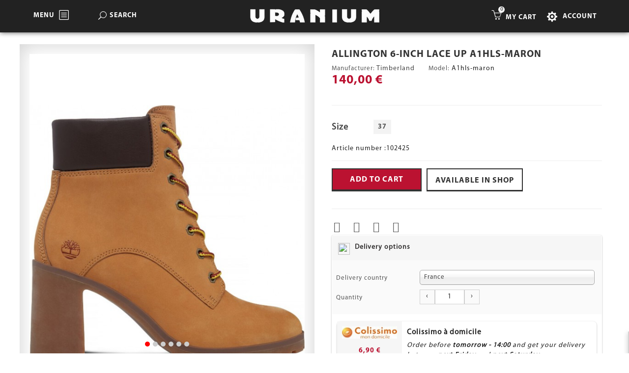

--- FILE ---
content_type: text/html; charset=utf-8
request_url: https://uranium-sport.com/en/women-boots/23857-timberland-allington-6-inch-lace-up-a1hls-maron.html
body_size: 16406
content:
<!DOCTYPE HTML> <!--[if lt IE 7]><html class="no-js lt-ie9 lt-ie8 lt-ie7" lang="en-us"><![endif]--> <!--[if IE 7]><html class="no-js lt-ie9 lt-ie8 ie7" lang="en-us"><![endif]--> <!--[if IE 8]><html class="no-js lt-ie9 ie8" lang="en-us"><![endif]--> <!--[if gt IE 8]><html class="no-js ie9" lang="en-us"><![endif]--><html lang="en-us"><head><meta charset="utf-8" /><title>Women boots Timberland Allington 6-inch Lace Up A1hls-maron</title><meta name="description" content="Women boots Timberland - référence : A1hls-maron Existe en plusieurs tailles, Couleur MARRON" /><meta name="keywords" content="Women boots Timberland,Allington 6-inch Lace UpA1hls-maron" /><meta name="theme-color" content="#000000"><meta http-equiv="Content-Type" content="text/html; charset=utf-8" /><meta name="generator" content="PrestaShop" /><meta name="robots" content="index,follow" /><meta name="viewport" content="width=device-width, minimum-scale=0.25, maximum-scale=1.6, initial-scale=1.0" /><meta name="apple-mobile-web-app-capable" content="yes" /><link rel="icon" type="image/vnd.microsoft.icon" href="/img/favicon.ico?1665138029" /><link rel="shortcut icon" type="image/x-icon" href="/img/favicon.ico?1665138029" />  <link href='https://fonts.googleapis.com/css?family=Raleway' rel='stylesheet' type='text/css'><link href='https://fonts.googleapis.com/css?family=Lato' rel='stylesheet' type='text/css'><link rel="stylesheet" type="text/css" href="https://uranium-sport.com/themes/jms_hyperion/css/bootstrap.min.css" /><link rel="stylesheet" type="text/css" href="https://uranium-sport.com/themes/jms_hyperion/css/theme-responsive.css" /><link rel="stylesheet" type="text/css" href="https://uranium-sport.com/themes/jms_hyperion/css/elegant-icon.css" /><link rel="stylesheet" type="text/css" href="https://uranium-sport.com/themes/jms_hyperion/css/simple-line-icons.css" /><link rel="stylesheet" href="/themes/jms_hyperion/css/global.css" type="text/css" media="all" /><link rel="stylesheet" href="/themes/jms_hyperion/css/autoload/highdpi.css" type="text/css" media="all" /><link rel="stylesheet" href="/themes/jms_hyperion/css/autoload/responsive-tables.css" type="text/css" media="all" /><link rel="stylesheet" href="/themes/jms_hyperion/css/autoload/uniform.default.css" type="text/css" media="all" /><link rel="stylesheet" href="/js/jquery/plugins/fancybox/jquery.fancybox.css" type="text/css" media="all" /><link rel="stylesheet" href="/themes/jms_hyperion/css/product.css" type="text/css" media="all" /><link rel="stylesheet" href="/themes/jms_hyperion/css/print.css" type="text/css" media="print" /><link rel="stylesheet" href="/js/jquery/plugins/bxslider/jquery.bxslider.css" type="text/css" media="all" /><link rel="stylesheet" href="/js/jquery/plugins/jqzoom/jquery.jqzoom.css" type="text/css" media="all" /><link rel="stylesheet" href="/modules/socialsharing/css/socialsharing.css" type="text/css" media="all" /><link rel="stylesheet" href="/themes/jms_hyperion/css/modules/blockcart/blockcart.css" type="text/css" media="all" /><link rel="stylesheet" href="/themes/jms_hyperion/css/modules/blockcurrencies/blockcurrencies.css" type="text/css" media="all" /><link rel="stylesheet" href="/themes/jms_hyperion/css/modules/blocklanguages/blocklanguages.css" type="text/css" media="all" /><link rel="stylesheet" href="/themes/jms_hyperion/css/modules/blocknewsletter/blocknewsletter.css" type="text/css" media="all" /><link rel="stylesheet" href="/themes/jms_hyperion/css/modules/blockuserinfo/blockuserinfo.css" type="text/css" media="all" /><link rel="stylesheet" href="/themes/jms_hyperion/css/modules/mailalerts/mailalerts.css" type="text/css" media="all" /><link rel="stylesheet" href="/modules/belvg_storelocator/css/front.css" type="text/css" media="all" /><link rel="stylesheet" href="/modules/sendtoafriend/sendtoafriend.css" type="text/css" media="all" /><link rel="stylesheet" href="/themes/jms_hyperion/css/modules/jmsmegamenu/views/css/style.css" type="text/css" media="all" /><link rel="stylesheet" href="/themes/jms_hyperion/css/modules/jmsmegamenu/views/css/off-canvas.css" type="text/css" media="all" /><link rel="stylesheet" href="/themes/jms_hyperion/css/modules/jmsajaxsearch/views/css/style.css" type="text/css" media="all" /><link rel="stylesheet" href="/modules/jmspagebuilder/views/css/font-awesome.css" type="text/css" media="all" /><link rel="stylesheet" href="/modules/jmspagebuilder/views/css/jcarousel.css" type="text/css" media="all" /><link rel="stylesheet" href="/themes/jms_hyperion/css/modules/jmspagebuilder/views/css/owl.carousel.css" type="text/css" media="all" /><link rel="stylesheet" href="/themes/jms_hyperion/css/modules/jmspagebuilder/views/css/owl.theme.css" type="text/css" media="all" /><link rel="stylesheet" href="/modules/jmspagebuilder/views/css/animate.css" type="text/css" media="all" /><link rel="stylesheet" href="https://uranium-sport.com/themes/jms_hyperion/css/home3.css" type="text/css" media="all" /><link rel="stylesheet" href="/themes/jms_hyperion/css/modules/jmspagebuilder/views/css/off-canvas.css" type="text/css" media="all" /><link rel="stylesheet" href="/themes/jms_hyperion/css/modules/productscategory/css/productscategory.css" type="text/css" media="all" /><link rel="stylesheet" href="/modules/sizeproduct/views/css/style.css" type="text/css" media="all" /><link rel="stylesheet" href="/js/jquery/plugins/chosen/jquery.chosen.css" type="text/css" media="all" /><link rel="stylesheet" href="/modules/hldeliveryinfo/views/css/chosen.css" type="text/css" media="all" /><link rel="stylesheet" href="/modules/hldeliveryinfo/views/css/front.css" type="text/css" media="all" /><link rel="stylesheet" href="/modules/hlproductsuggestion/views/css/slick-theme.css" type="text/css" media="all" /><link rel="stylesheet" href="/modules/hlproductsuggestion/views/css/slick.css" type="text/css" media="all" /><link rel="stylesheet" href="/modules/hlproductsuggestion/views/css/front.css" type="text/css" media="all" /><link rel="stylesheet" href="/modules/axepta/views/css/front.css" type="text/css" media="all" /><link rel="stylesheet" href="/modules/advancedorderreviews/views/css/comment.css" type="text/css" media="all" /><link rel="stylesheet" href="/modules/advancedorderreviews/views/css/star.css" type="text/css" media="all" /><link rel="stylesheet" href="/themes/jms_hyperion/css/product_list.css" type="text/css" media="all" /><meta property="og:type" content="product" /><meta property="og:url" content="https://uranium-sport.com/en/women-boots/23857-timberland-allington-6-inch-lace-up-a1hls-maron.html" /><meta property="og:title" content="Women boots Timberland Allington 6-inch Lace Up A1hls-maron" /><meta property="og:site_name" content="Uranium Sport" /><meta property="og:description" content="Women boots Timberland - référence : A1hls-maron Existe en plusieurs tailles, Couleur MARRON" /><meta property="og:image" content="https://uranium-sport.com/17055-large_default/timberland-allington-6-inch-lace-up-a1hls-maron.jpg" /><meta property="product:pretax_price:amount" content="116.67" /><meta property="product:pretax_price:currency" content="EUR" /><meta property="product:price:amount" content="140" /><meta property="product:price:currency" content="EUR" />  <link rel="stylesheet" href="https://fonts.googleapis.com/css?family=Open+Sans:300,600&amp;subset=latin,latin-ext" type="text/css" media="all" /><link rel="stylesheet" type="text/css" href="https://uranium-sport.com/themes/jms_hyperion/css/theme-responsive.css" />  <!--[if IE 8]> 
<script src="https://oss.maxcdn.com/libs/html5shiv/3.7.0/html5shiv.js"></script> 
<script src="https://oss.maxcdn.com/libs/respond.js/1.3.0/respond.min.js"></script> <![endif]--></head><body id="product" class="home_3 product product-23857 product-timberland-allington-6-inch-lace-up-a1hls-maron category-162 category-women-boots hide-left-column hide-right-column lang_en"><div id="page" class="clearfix"><div class="menu-wrap hidden-lg hidden-md hidden-xs"><div class="canvas-head-menu"><span>Menu</span><button id="close-button" class="close-button">Close Menu</button></div> <nav id="off-canvas-menu"><ul class="nav nav-pills nav-stacked level0"><li class="menu-item mega menu-align-justify" data-id="203" data-level="0" data-title="1" data-class="icon_shoe" data-align="justify" data-icon=""><a class="icon_shoe" href="https://uranium-sport.com/en/1005-chaussures" target="_self"><i class=""></i>Shoes<em class="fa fa-angle-right"></em></a><ul class="dropdown-menu"><li class="menu-item group" data-id="206" data-level="1" data-group="1" data-title="1"><a class="" href="https://uranium-sport.com/en/1015-chaussures-hommes" target="_self">Men</a></li><li class="menu-item" data-id="217" data-level="1" data-title="1"><a class="" href="https://uranium-sport.com/en/9-men-sneakers" target="_self">Sneakers</a></li><li class="menu-item" data-id="280" data-level="1" data-title="1"><a class="" href="https://uranium-sport.com/en/227-chaussure-adulte-bottines-homme" target="_self">Bottines</a></li><li class="menu-item" data-id="226" data-level="1" data-title="1"><a class="" href="https://uranium-sport.com/en/10-claquettes-homme" target="_self">Tongs</a></li><li class="menu-item group" data-id="205" data-level="1" data-group="1" data-title="1"><a class="" href="https://uranium-sport.com/en/1016-chaussures-femmes" target="_self">Women</a></li><li class="menu-item" data-id="221" data-level="1" data-title="1"><a class="" href="https://uranium-sport.com/en/171-women-sneakers" target="_self">Sneakers</a></li><li class="menu-item" data-id="281" data-level="1" data-title="1"><a class="" href="https://uranium-sport.com/en/162-women-boots" target="_self">Bottines</a></li><li class="menu-item" data-id="214" data-level="1" data-title="1"><a class="" href="https://uranium-sport.com/en/89-lllil" target="_self">Sandals</a></li><li class="menu-item group" data-id="207" data-level="1" data-group="1" data-title="1"><a class="" href="https://uranium-sport.com/en/1004-chaussures-juniors" target="_self">Grade School</a></li><li class="menu-item" data-id="213" data-level="1" data-title="1"><a class="" href="https://uranium-sport.com/en/7-sneaker-grade-school" target="_self">Sneakers</a></li><li class="menu-item" data-id="229" data-level="1" data-title="1"><a class="" href="https://uranium-sport.com/en/187-ballerines-girl" target="_self">Slippers</a></li><li class="menu-item" data-id="225" data-level="1" data-title="1"><a class="" href="https://uranium-sport.com/en/8-flip-flops-grade-school" target="_self">Sandals</a></li><li class="menu-item group" data-id="208" data-level="1" data-group="1" data-title="1"><a class="" href="https://uranium-sport.com/en/1003-zapatillas-para-ninos" target="_self">Pre-school</a></li><li class="menu-item" data-id="219" data-level="1" data-title="1"><a class="" href="https://uranium-sport.com/en/4-pre-school-sneaker" target="_self">Sneakers</a></li><li class="menu-item" data-id="218" data-level="1" data-title="1"><a class="" href="https://uranium-sport.com/en/5-tap" target="_self">Casual Shirts</a></li><li class="menu-item group" data-id="209" data-level="1" data-group="1" data-title="1"><a class="" href="https://uranium-sport.com/en/1018-chaussures-bebes" target="_self">Toddlers (17-27)</a></li><li class="menu-item" data-id="210" data-level="1" data-title="1"><a class="" href="https://uranium-sport.com/en/1002-babies-shoes" target="_self">Dresses</a></li><li class="menu-item" data-id="160" data-level="1" data-title="1"><a class="" href="https://uranium-sport.com/en/252-chaussure-bb---chaussons" target="_self">Slippers</a></li><li class="menu-item" data-id="212" data-level="1" data-title="1"><a class="" href="https://uranium-sport.com/en/3-sandals" target="_self">Sandals</a></li><li class="menu-item" data-id="254" data-level="1" data-title="0"><div class="mod-content"></div></li></ul></li><li class="menu-item mega menu-align-justify" data-id="99" data-level="0" data-title="1" data-class="icon_cloth" data-align="justify" data-icon=""><a class="icon_cloth" href="https://uranium-sport.com/en/1017-textile" target="_self"><i class=""></i>Apparel<em class="fa fa-angle-right"></em></a><ul class="dropdown-menu"><li class="menu-item group" data-id="174" data-level="1" data-group="1" data-title="1"><a class="" href="https://uranium-sport.com/en/1007-men-s-" target="_self">Men</a></li><li class="menu-item" data-id="224" data-level="1" data-title="1"><a class="" href="https://uranium-sport.com/en/20-t-shirt" target="_self">T-shirts</a></li><li class="menu-item" data-id="293" data-level="1" data-title="1"><a class="" href="https://uranium-sport.com/en/46-short" target="_self">Short</a></li><li class="menu-item" data-id="285" data-level="1" data-title="1"><a class="" href="https://uranium-sport.com/en/164-case" target="_self">Gift box</a></li><li class="menu-item" data-id="227" data-level="1" data-title="1"><a class="" href="https://uranium-sport.com/en/27-polo" target="_self">Polo shirt</a></li><li class="menu-item" data-id="228" data-level="1" data-title="1"><a class="" href="https://uranium-sport.com/en/35-tracksuit" target="_self">Track Suit</a></li><li class="menu-item" data-id="176" data-level="1" data-title="1"><a class="" href="https://uranium-sport.com/en/198-track-suit-jacket" target="_self">Tracksuit jacket</a></li><li class="menu-item" data-id="232" data-level="1" data-title="1"><a class="" href="https://uranium-sport.com/en/96-pants" target="_self">Tracksuit Pants</a></li><li class="menu-item" data-id="257" data-level="1" data-title="1"><a class="" href="https://uranium-sport.com/en/23-vest" target="_self">Casual Jacket</a></li><li class="menu-item" data-id="283" data-level="1" data-title="1"><a class="" href="https://uranium-sport.com/en/184-leather-jacket" target="_self">Veste Cuir</a></li><li class="menu-item" data-id="166" data-level="1" data-title="1"><a class="" href="https://uranium-sport.com/en/34-winter-jacket" target="_self">Padded Jacket</a></li><li class="menu-item" data-id="284" data-level="1" data-title="1"><a class="" href="https://uranium-sport.com/en/139-parka" target="_self">Parka</a></li><li class="menu-item" data-id="222" data-level="1" data-title="1"><a class="" href="https://uranium-sport.com/en/14-jeans" target="_self">Jeans</a></li><li class="menu-item" data-id="223" data-level="1" data-title="1"><a class="" href="https://uranium-sport.com/en/15-jogging-pants" target="_self">Jogging pants</a></li><li class="menu-item group" data-id="175" data-level="1" data-group="1" data-title="1"><a class="" href="https://uranium-sport.com/en/1013-mode-femme" target="_self">Women</a></li><li class="menu-item" data-id="230" data-level="1" data-title="1"><a class="" href="https://uranium-sport.com/en/88-short-sleeve-t-shirt" target="_self">T-shirt</a></li><li class="menu-item" data-id="256" data-level="1" data-title="1"><a class="" href="https://uranium-sport.com/en/92-jackets-women" target="_self">Tracksuit jacket</a></li><li class="menu-item" data-id="233" data-level="1" data-title="1"><a class="" href="https://uranium-sport.com/en/94-tight-pants" target="_self">Leggings</a></li><li class="menu-item" data-id="231" data-level="1" data-title="1"><a class="" href="https://uranium-sport.com/en/87-jeans-women" target="_self">Jeans</a></li><li class="menu-item" data-id="258" data-level="1" data-title="1"><a class="" href="https://uranium-sport.com/en/95-jacket-women" target="_self">Jacket</a></li><li class="menu-item" data-id="255" data-level="1" data-title="1"><a class="" href="https://uranium-sport.com/en/157-winter-jacket" target="_self">Padded Jacket</a></li><li class="menu-item group" data-id="242" data-level="1" data-group="1" data-title="1"><a class="" href="https://uranium-sport.com/en/1008-textile-junior" target="_self">Grade School</a></li><li class="menu-item" data-id="234" data-level="1" data-title="1"><a class="" href="https://uranium-sport.com/en/43-tee-shirt" target="_self">T-shirt</a></li><li class="menu-item" data-id="235" data-level="1" data-title="1"><a class="" href="https://uranium-sport.com/en/48-pants" target="_self">Pants</a></li><li class="menu-item" data-id="170" data-level="1" data-title="1"><a class="" href="https://uranium-sport.com/en/145-winter-jacket" target="_self">Jacket</a></li><li class="menu-item" data-id="237" data-level="1" data-title="1"><a class="" href="https://uranium-sport.com/en/45-sweatsuit" target="_self">Purses & Potlis</a></li><li class="menu-item group" data-id="243" data-level="1" data-group="1" data-title="1"><a class="" href="https://uranium-sport.com/en/1014-textile-cadet" target="_self">Pre-school</a></li><li class="menu-item" data-id="178" data-level="1" data-title="1"><a class="" href="https://uranium-sport.com/en/110-t-shirt-enfant" target="_self">T-shirt</a></li><li class="menu-item" data-id="238" data-level="1" data-title="1"><a class="" href="https://uranium-sport.com/en/109-ensemble-enfant" target="_self">Track Suit</a></li><li class="menu-item" data-id="240" data-level="1" data-title="1"><a class="" href="https://uranium-sport.com/en/111-pantalons-enfant" target="_self">Pants</a></li><li class="menu-item group" data-id="244" data-level="1" data-group="1" data-title="1"><a class="" href="https://uranium-sport.com/en/1009-textile-bebe" target="_self">Toddlers</a></li><li class="menu-item" data-id="287" data-level="1" data-title="1"><a class="" href="https://uranium-sport.com/en/51-t-shirt" target="_self">T-shirt-bébé</a></li><li class="menu-item" data-id="163" data-level="1" data-title="1"><a class="" href="https://uranium-sport.com/en/55--jogging" target="_self">Pants</a></li><li class="menu-item" data-id="236" data-level="1" data-title="1"><a class="" href="https://uranium-sport.com/en/53-sweatsuit" target="_self">Track Suit</a></li><li class="menu-item" data-id="172" data-level="1" data-title="1"><a class="" href="https://uranium-sport.com/en/49-baby-swatsuit" target="_self">Suit</a></li><li class="menu-item" data-id="288" data-level="1" data-title="1"><a class="" href="https://uranium-sport.com/en/17-trackpant" target="_self">Bas de survêtement</a></li><li class="menu-item" data-id="289" data-level="1" data-title="1"><a class="" href="https://uranium-sport.com/en/16-jogging" target="_self">Pantalons Chino</a></li><li class="menu-item" data-id="294" data-level="1" data-title="1"><a class="" href="https://uranium-sport.com/en/30-short" target="_self">Short</a></li><li class="menu-item" data-id="295" data-level="1" data-title="1"><a class="" href="https://uranium-sport.com/en/102-woman-shorts" target="_self">Short</a></li></ul></li><li class="menu-item mega menu-align-left" data-id="173" data-level="0" data-title="1" data-class="icon_accessorie" data-align="left"><a class="icon_accessorie" href="https://uranium-sport.com/en/1011-accessoires" target="_self">Accessories<em class="fa fa-angle-right"></em></a><ul class="dropdown-menu"><li class="menu-item group" data-id="167" data-level="1" data-group="1" data-title="1"><a class="" href="https://uranium-sport.com/en/1011-accessoires" target="_self">Accessories</a></li><li class="menu-item" data-id="165" data-level="1" data-title="1"><a class="" href="https://uranium-sport.com/en/66-beany" target="_self">Typography</a></li><li class="menu-item" data-id="246" data-level="1" data-title="1"><a class="" href="https://uranium-sport.com/en/69-caps" target="_self">Casquette homme</a></li><li class="menu-item" data-id="177" data-level="1" data-title="1"><a class="" href="https://uranium-sport.com/en/182-casquette-femme" target="_self">Product List</a></li><li class="menu-item" data-id="171" data-level="1" data-title="1"><a class="" href="https://uranium-sport.com/en/68-socks" target="_self">Our Office</a></li><li class="menu-item" data-id="250" data-level="1" data-title="1"><a class="" href="https://uranium-sport.com/en/75-gloves" target="_self">Gants</a></li><li class="menu-item" data-id="252" data-level="1" data-title="1"><a class="" href="https://uranium-sport.com/en/67-belt" target="_self">Ceinture</a></li><li class="menu-item group" data-id="161" data-level="1" data-group="1" data-title="1"><a class="" href="https://uranium-sport.com/en/1019-bagagerie" target="_self">Bags</a></li><li class="menu-item" data-id="248" data-level="1" data-title="1"><a class="" href="https://uranium-sport.com/en/153-pannier" target="_self">Sacoche</a></li><li class="menu-item" data-id="245" data-level="1" data-title="1"><a class="" href="https://uranium-sport.com/en/70-shoulder-bag" target="_self">Offline page</a></li><li class="menu-item" data-id="247" data-level="1" data-title="1"><a class="" href="https://uranium-sport.com/en/167-handbag" target="_self">Sac à main</a></li><li class="menu-item" data-id="168" data-level="1" data-title="1"><a class="" href="https://uranium-sport.com/en/220-accessoire-sac-de-sport" target="_self">Search Page</a></li><li class="menu-item" data-id="169" data-level="1" data-title="1"><a class="" href="https://uranium-sport.com/en/195-suitcase" target="_self">Compare Page</a></li><li class="menu-item" data-id="249" data-level="1" data-title="1"><a class="" href="https://uranium-sport.com/en/181-travel-bag" target="_self">Sac de voyage</a></li><li class="menu-item" data-id="251" data-level="1" data-title="1"><a class="" href="https://uranium-sport.com/en/84-wallet" target="_self">Portefeuille</a></li><li class="menu-item" data-id="253" data-level="1" data-title="1"><a class="" href="https://uranium-sport.com/en/80-ball" target="_self">Ballon</a></li></ul></li><li class="menu-item" data-id="204" data-level="0" data-title="1" data-class="icon_new-products"><a class="icon_new-products" href="/fr/nouveaux-produits" target="_self">New arrivals</a></li><li class="menu-item menu-align-justify" data-id="159" data-level="0" data-title="1" data-class="icon_brands" data-align="justify"><a class="icon_brands" href="../fabricants" target="_self">Brands</a></li><li class="menu-item" data-id="164" data-level="0" data-title="1" data-class="icon_sales"><a class="icon_sales" href="/fr/11-promos" target="_self">Sale</a></li></ul> </nav></div><div id="content-wrap"><div class="content"> <header><div class="jms-row top-nav" ><div class="row"><div class="layout-column col-lg-4 col-md-4 col-sm-4 col-xs-4 top-left" style=""><div class="addon-box"><div class="block-head"></div><div class="custom-html-content"><div class="btn-group compact-hidden menu-canvas"><a title="Menu" data-toggle="dropdown" class="btn-xs dropdown-toggle" href="#"><span>MENU</span><i class="icon_menu-square_alt2"></i></a></div><div class="btn-group compact-hidden menu-vertical"><a title="Menu" data-toggle="dropdown" class="btn-xs dropdown-toggle" href="#"><span>MENU</span><i class="icon_menu-square_alt2"></i></a></div></div></div><div class="addon-box"><style>#jms_ajax_search .fa {
	color:#333;
	font-size: 25px;
    padding-right: 10px;
	cursor: pointer;
}</style><div id="jms_ajax_search" class="btn-group compact-hidden"> <a href="#" class="btn-xs dropdown-toggle " data-toggle="dropdown" title="Search" style="font-size: 14px; margin: 7px 54px"> <span>Search</span> <i class="icon_search pull-left" style="font-size: 17px;"> </i></a><div class="search-box dropdown-menu" role="menu"><form method="get" action="https://uranium-sport.com/en/recherche" id="searchbox"> <input type="hidden" name="controller" value="search" /> <input type="hidden" name="orderby" value="position" /> <input type="hidden" name="orderway" value="desc" /> <input type="text" id="ajax_search" name="search_query" placeholder="Search..." class="form-control" /></form><div id="search_result"></div> <i class=" fa fa-times pull-right"></i></div><div id="cover-background"></div></div></div></div><div class="layout-column col-lg-4 col-md-4 col-sm-4 col-xs-4 logo-nav" style=""><div class="addon-box"> <a href="https://uranium-sport.com/" title="Uranium Sport"><img class="logo img-responsive" src="https://uranium-sport.com/img/uranium-sport-logo-1509646018.jpg" alt="Uranium Sport" /></a></div></div><div class="layout-column col-lg-4 col-md-4 col-sm-4 col-xs-4 top-right" style=""><div class="addon-box"><div class="block-head"></div><div class="custom-html-content"><div class="setting-item"><a title="Setting" class="btn-xs" href="#"><span class="icon_cog"></span><span>Account</span></a></div></div></div><div class="addon-box"><div class="btn-group compact-hidden" id="cart_block"> <a href="#" class="btn-xs dropdown-toggle" data-toggle="dropdown"> <span class="title"style="padding-left: 10px; position: relative; top: 7px;">My Cart</span> <i class="icon-basket icons" aria-hidden="true"></i> <span class="ajax_cart_quantity">0</span> </a><div class="dropdown-menu shoppingcart-box" role="menu"> <span class="ajax_cart_no_product" >There is no product</span><ul class="list products" id="cart_block_list"></ul><div class="checkout-info"><div class="shipping">Shipping: <span id="cart_block_shipping_cost" class="ajax_cart_shipping_cost">0,00 €</span></div><div class="total">Total: <span class="cart_block_total ajax_block_cart_total">0,00 €</span></div> <a id="button_order_cart" class="btn btn-default pull-right" href="https://uranium-sport.com/en/commande" title="Check out" rel="nofollow"> <span> Check out </span> </a></div></div></div></div></div></div></div><div class="jms-row setting_block" ><div class="row"><div class="layout-column col-lg-2" style=""><div class="addon-box"><div class="btn-group compact-hidden user-info"><h3 class="title_mod">My Account</h3><ul role="menu"><li><a class="wishlist" href="index.php?fc=module&amp;module=blockwishlist&amp;controller=mywishlist" title="View my Wishlist" rel="nofollow"> <span class="text-box">Wishlist</span> </a></li><li><a class="compare" href="https://uranium-sport.com/en/index.php?controller=compare" title="View my customer account" rel="nofollow"> Compare </a></li><li><a href="https://uranium-sport.com/en/mon-compte" title="View my customer account" class="account" rel="nofollow">Account </a></li><li><a href="https://uranium-sport.com/en/commande" title="View my customer account" class="account" rel="nofollow">Checkout </a></li><li><a href="https://uranium-sport.com/en/mon-compte" title="Log in to your customer account" class="login" rel="nofollow">Sign in</a></li></ul></div></div><div class="addon-box"><div class="btn-group compact-hidden currency-info"><h3 class="title_mod">Currencies</h3><ul role="menu"><li > <a href="javascript:setCurrency(2);" rel="nofollow" title="Dollar"> <span class="icon_curencies">$</span> Dollar </a></li><li class="selected"> <a href="javascript:setCurrency(1);" rel="nofollow" title="Euro"> <span class="icon_curencies">€</span> Euro </a></li><li > <a href="javascript:setCurrency(4);" rel="nofollow" title="Pound"> <span class="icon_curencies">£</span> Pound </a></li></ul></div></div><div class="addon-box"><div class="btn-group compact-hidden languages-info"><h3 class="title_mod">Languages</h3><ul role="menu"><li > <a href="https://uranium-sport.com/fr/bottines-femmes/23857-timberland-allington-6-inch-lace-up-a1hls-maron.html" title="Français (French)"> <span class="image_language"><img src="https://uranium-sport.com/img/l/1.jpg" alt="fr" width="18" height="11" /></span> Français </a></li><li class="selected"> <a href="#" title="English (United States)"> <span class="image_language"><img src="https://uranium-sport.com/img/l/2.jpg" alt="en" width="18" height="11" /></span> English </a></li></ul></div></div></div></div></div><div class="jms-row vertical-mega" ><div class="row"><div class="layout-column col-lg-12" style=""><div class="addon-box"><div class="head-menu hidden-lg hidden-md"><button class="menu-button" id="open-button"></button></div><div class="close-verticalmenu"> <span style="padding: 14px 10px; font-size: 17px; font-weight: bold;" class="pull-left"> <i style="padding-right:4px" class="icon_menu-square_alt2 pull-left"></i> Menu </span> <span class="icon_close"></span></div><div id="jms-megamenu-container" class="navbar clearfix"><div class="jms-megamenu"><ul class="nav level0"><li class="menu-item mega icon_shoe menu-align-justify" data-id="203" data-level="0" data-title="1" data-class="icon_shoe" data-align="justify" data-icon=""><a href="https://uranium-sport.com/en/1005-chaussures" target="_self"><i class=""></i>Shoes<em class="caret"></em></a><div class="nav-child dropdown-menu mega-dropdown-menu fullwidth" data-fullwidth="1"><div class="mega-dropdown-inner"><div class="row"><div class="mega-col-nav col-sm-2" data-width="2"><div class="mega-inner"><ul class="mega-nav"><li class="menu-item group" data-id="206" data-level="1" data-group="1" data-title="1"><a href="https://uranium-sport.com/en/1015-chaussures-hommes" target="_self">Men</a></li><li class="menu-item" data-id="217" data-level="1" data-title="1"><a href="https://uranium-sport.com/en/9-men-sneakers" target="_self">Sneakers</a></li><li class="menu-item" data-id="280" data-level="1" data-title="1"><a href="https://uranium-sport.com/en/227-chaussure-adulte-bottines-homme" target="_self">Bottines</a></li><li class="menu-item" data-id="226" data-level="1" data-title="1"><a href="https://uranium-sport.com/en/10-claquettes-homme" target="_self">Tongs</a></li></ul></div></div><div class="mega-col-nav col-sm-2" data-width="2"><div class="mega-inner"><ul class="mega-nav"><li class="menu-item group" data-id="205" data-level="1" data-group="1" data-title="1"><a href="https://uranium-sport.com/en/1016-chaussures-femmes" target="_self">Women</a></li><li class="menu-item" data-id="221" data-level="1" data-title="1"><a href="https://uranium-sport.com/en/171-women-sneakers" target="_self">Sneakers</a></li><li class="menu-item" data-id="281" data-level="1" data-title="1"><a href="https://uranium-sport.com/en/162-women-boots" target="_self">Bottines</a></li><li class="menu-item" data-id="214" data-level="1" data-title="1"><a href="https://uranium-sport.com/en/89-lllil" target="_self">Sandals</a></li></ul></div></div><div class="mega-col-nav col-sm-2" data-width="2"><div class="mega-inner"><ul class="mega-nav"><li class="menu-item group" data-id="207" data-level="1" data-group="1" data-title="1"><a href="https://uranium-sport.com/en/1004-chaussures-juniors" target="_self">Grade School</a></li><li class="menu-item" data-id="213" data-level="1" data-title="1"><a href="https://uranium-sport.com/en/7-sneaker-grade-school" target="_self">Sneakers</a></li><li class="menu-item" data-id="225" data-level="1" data-title="1"><a href="https://uranium-sport.com/en/8-flip-flops-grade-school" target="_self">Sandals</a></li><li class="menu-item" data-id="229" data-level="1" data-title="1"><a href="https://uranium-sport.com/en/187-ballerines-girl" target="_self">Slippers</a></li></ul></div></div><div class="mega-col-nav col-sm-2" data-width="2"><div class="mega-inner"><ul class="mega-nav"><li class="menu-item group" data-id="208" data-level="1" data-group="1" data-title="1"><a href="https://uranium-sport.com/en/1003-zapatillas-para-ninos" target="_self">Pre-school</a></li><li class="menu-item" data-id="219" data-level="1" data-title="1"><a href="https://uranium-sport.com/en/4-pre-school-sneaker" target="_self">Sneakers</a></li><li class="menu-item" data-id="218" data-level="1" data-title="1"><a href="https://uranium-sport.com/en/5-tap" target="_self">Casual Shirts</a></li></ul></div></div><div class="mega-col-nav col-sm-2" data-width="2"><div class="mega-inner"><ul class="mega-nav"><li class="menu-item group" data-id="209" data-level="1" data-group="1" data-title="1"><a href="https://uranium-sport.com/en/1018-chaussures-bebes" target="_self">Toddlers (17-27)</a></li><li class="menu-item" data-id="210" data-level="1" data-title="1"><a href="https://uranium-sport.com/en/1002-babies-shoes" target="_self">Dresses</a></li><li class="menu-item" data-id="160" data-level="1" data-title="1"><a href="https://uranium-sport.com/en/252-chaussure-bb---chaussons" target="_self">Slippers</a></li><li class="menu-item" data-id="254" data-level="1" data-title="0"><div class="mod-content"></div></li><li class="menu-item" data-id="212" data-level="1" data-title="1"><a href="https://uranium-sport.com/en/3-sandals" target="_self">Sandals</a></li></ul></div></div></div></div></div></li><li class="menu-item mega icon_cloth menu-align-justify" data-id="99" data-level="0" data-title="1" data-class="icon_cloth" data-align="justify" data-icon=""><a href="https://uranium-sport.com/en/1017-textile" target="_self"><i class=""></i>Apparel<em class="caret"></em></a><div class="nav-child dropdown-menu mega-dropdown-menu fullwidth" data-fullwidth="1"><div class="mega-dropdown-inner"><div class="row"><div class="mega-col-nav col-sm-2" data-width="2"><div class="mega-inner"><ul class="mega-nav"><li class="menu-item group" data-id="174" data-level="1" data-group="1" data-title="1"><a href="https://uranium-sport.com/en/1007-men-s-" target="_self">Men</a></li><li class="menu-item" data-id="224" data-level="1" data-title="1"><a href="https://uranium-sport.com/en/20-t-shirt" target="_self">T-shirts</a></li><li class="menu-item" data-id="227" data-level="1" data-title="1"><a href="https://uranium-sport.com/en/27-polo" target="_self">Polo shirt</a></li><li class="menu-item" data-id="223" data-level="1" data-title="1"><a href="https://uranium-sport.com/en/15-jogging-pants" target="_self">Jogging pants</a></li><li class="menu-item" data-id="228" data-level="1" data-title="1"><a href="https://uranium-sport.com/en/35-tracksuit" target="_self">Track Suit</a></li><li class="menu-item" data-id="176" data-level="1" data-title="1"><a href="https://uranium-sport.com/en/198-track-suit-jacket" target="_self">Tracksuit jacket</a></li><li class="menu-item" data-id="288" data-level="1" data-title="1"><a href="https://uranium-sport.com/en/17-trackpant" target="_self">Bas de survêtement</a></li><li class="menu-item" data-id="289" data-level="1" data-title="1"><a href="https://uranium-sport.com/en/16-jogging" target="_self">Pantalons Chino</a></li><li class="menu-item" data-id="222" data-level="1" data-title="1"><a href="https://uranium-sport.com/en/14-jeans" target="_self">Jeans</a></li><li class="menu-item" data-id="294" data-level="1" data-title="1"><a href="https://uranium-sport.com/en/30-short" target="_self">Short</a></li><li class="menu-item" data-id="257" data-level="1" data-title="1"><a href="https://uranium-sport.com/en/23-vest" target="_self">Casual Jacket</a></li><li class="menu-item" data-id="283" data-level="1" data-title="1"><a href="https://uranium-sport.com/en/184-leather-jacket" target="_self">Veste Cuir</a></li><li class="menu-item" data-id="166" data-level="1" data-title="1"><a href="https://uranium-sport.com/en/34-winter-jacket" target="_self">Padded Jacket</a></li><li class="menu-item" data-id="284" data-level="1" data-title="1"><a href="https://uranium-sport.com/en/139-parka" target="_self">Parka</a></li></ul></div></div><div class="mega-col-nav col-sm-2" data-width="2"><div class="mega-inner"><ul class="mega-nav"><li class="menu-item group" data-id="175" data-level="1" data-group="1" data-title="1"><a href="https://uranium-sport.com/en/1013-mode-femme" target="_self">Women</a></li><li class="menu-item" data-id="230" data-level="1" data-title="1"><a href="https://uranium-sport.com/en/88-short-sleeve-t-shirt" target="_self">T-shirt</a></li><li class="menu-item" data-id="256" data-level="1" data-title="1"><a href="https://uranium-sport.com/en/92-jackets-women" target="_self">Tracksuit jacket</a></li><li class="menu-item" data-id="232" data-level="1" data-title="1"><a href="https://uranium-sport.com/en/96-pants" target="_self">Tracksuit Pants</a></li><li class="menu-item" data-id="233" data-level="1" data-title="1"><a href="https://uranium-sport.com/en/94-tight-pants" target="_self">Leggings</a></li><li class="menu-item" data-id="295" data-level="1" data-title="1"><a href="https://uranium-sport.com/en/102-woman-shorts" target="_self">Short</a></li><li class="menu-item" data-id="231" data-level="1" data-title="1"><a href="https://uranium-sport.com/en/87-jeans-women" target="_self">Jeans</a></li><li class="menu-item" data-id="258" data-level="1" data-title="1"><a href="https://uranium-sport.com/en/95-jacket-women" target="_self">Jacket</a></li><li class="menu-item" data-id="255" data-level="1" data-title="1"><a href="https://uranium-sport.com/en/157-winter-jacket" target="_self">Padded Jacket</a></li></ul></div></div><div class="mega-col-nav col-sm-2" data-width="2"><div class="mega-inner"><ul class="mega-nav"><li class="menu-item group" data-id="242" data-level="1" data-group="1" data-title="1"><a href="https://uranium-sport.com/en/1008-textile-junior" target="_self">Grade School</a></li><li class="menu-item" data-id="234" data-level="1" data-title="1"><a href="https://uranium-sport.com/en/43-tee-shirt" target="_self">T-shirt</a></li><li class="menu-item" data-id="293" data-level="1" data-title="1"><a href="https://uranium-sport.com/en/46-short" target="_self">Short</a></li><li class="menu-item" data-id="235" data-level="1" data-title="1"><a href="https://uranium-sport.com/en/48-pants" target="_self">Pants</a></li><li class="menu-item" data-id="237" data-level="1" data-title="1"><a href="https://uranium-sport.com/en/45-sweatsuit" target="_self">Purses & Potlis</a></li><li class="menu-item" data-id="170" data-level="1" data-title="1"><a href="https://uranium-sport.com/en/145-winter-jacket" target="_self">Jacket</a></li></ul></div></div><div class="mega-col-nav col-sm-2" data-width="2"><div class="mega-inner"><ul class="mega-nav"><li class="menu-item group" data-id="243" data-level="1" data-group="1" data-title="1"><a href="https://uranium-sport.com/en/1014-textile-cadet" target="_self">Pre-school</a></li><li class="menu-item" data-id="178" data-level="1" data-title="1"><a href="https://uranium-sport.com/en/110-t-shirt-enfant" target="_self">T-shirt</a></li><li class="menu-item" data-id="240" data-level="1" data-title="1"><a href="https://uranium-sport.com/en/111-pantalons-enfant" target="_self">Pants</a></li><li class="menu-item" data-id="238" data-level="1" data-title="1"><a href="https://uranium-sport.com/en/109-ensemble-enfant" target="_self">Track Suit</a></li></ul></div></div><div class="mega-col-nav col-sm-2" data-width="2"><div class="mega-inner"><ul class="mega-nav"><li class="menu-item group" data-id="244" data-level="1" data-group="1" data-title="1"><a href="https://uranium-sport.com/en/1009-textile-bebe" target="_self">Toddlers</a></li><li class="menu-item" data-id="287" data-level="1" data-title="1"><a href="https://uranium-sport.com/en/51-t-shirt" target="_self">T-shirt-bébé</a></li><li class="menu-item" data-id="163" data-level="1" data-title="1"><a href="https://uranium-sport.com/en/55--jogging" target="_self">Pants</a></li><li class="menu-item" data-id="236" data-level="1" data-title="1"><a href="https://uranium-sport.com/en/53-sweatsuit" target="_self">Track Suit</a></li><li class="menu-item" data-id="172" data-level="1" data-title="1"><a href="https://uranium-sport.com/en/49-baby-swatsuit" target="_self">Suit</a></li><li class="menu-item" data-id="285" data-level="1" data-title="1"><a href="https://uranium-sport.com/en/164-case" target="_self">Gift box</a></li></ul></div></div></div></div></div></li><li class="menu-item mega icon_accessorie menu-align-left" data-id="173" data-level="0" data-title="1" data-class="icon_accessorie" data-align="left"><a href="https://uranium-sport.com/en/1011-accessoires" target="_self">Accessories<em class="caret"></em></a><div class="nav-child dropdown-menu mega-dropdown-menu" data-width="500" style="width:500px"><div class="mega-dropdown-inner"><div class="row"><div class="mega-col-nav col-sm-6" data-width="6"><div class="mega-inner"><ul class="mega-nav"><li class="menu-item group" data-id="167" data-level="1" data-group="1" data-title="1"><a href="https://uranium-sport.com/en/1011-accessoires" target="_self">Accessories</a></li><li class="menu-item" data-id="165" data-level="1" data-title="1"><a href="https://uranium-sport.com/en/66-beany" target="_self">Typography</a></li><li class="menu-item" data-id="246" data-level="1" data-title="1"><a href="https://uranium-sport.com/en/69-caps" target="_self">Casquette homme</a></li><li class="menu-item" data-id="177" data-level="1" data-title="1"><a href="https://uranium-sport.com/en/182-casquette-femme" target="_self">Product List</a></li><li class="menu-item" data-id="171" data-level="1" data-title="1"><a href="https://uranium-sport.com/en/68-socks" target="_self">Our Office</a></li><li class="menu-item" data-id="252" data-level="1" data-title="1"><a href="https://uranium-sport.com/en/67-belt" target="_self">Ceinture</a></li><li class="menu-item" data-id="250" data-level="1" data-title="1"><a href="https://uranium-sport.com/en/75-gloves" target="_self">Gants</a></li><li class="menu-item" data-id="253" data-level="1" data-title="1"><a href="https://uranium-sport.com/en/80-ball" target="_self">Ballon</a></li></ul></div></div><div class="mega-col-nav col-sm-6" data-width="6"><div class="mega-inner"><ul class="mega-nav"><li class="menu-item group" data-id="161" data-level="1" data-group="1" data-title="1"><a href="https://uranium-sport.com/en/1019-bagagerie" target="_self">Bags</a></li><li class="menu-item" data-id="248" data-level="1" data-title="1"><a href="https://uranium-sport.com/en/153-pannier" target="_self">Sacoche</a></li><li class="menu-item" data-id="251" data-level="1" data-title="1"><a href="https://uranium-sport.com/en/84-wallet" target="_self">Portefeuille</a></li><li class="menu-item" data-id="245" data-level="1" data-title="1"><a href="https://uranium-sport.com/en/70-shoulder-bag" target="_self">Offline page</a></li><li class="menu-item" data-id="247" data-level="1" data-title="1"><a href="https://uranium-sport.com/en/167-handbag" target="_self">Sac à main</a></li><li class="menu-item" data-id="168" data-level="1" data-title="1"><a href="https://uranium-sport.com/en/220-accessoire-sac-de-sport" target="_self">Search Page</a></li><li class="menu-item" data-id="249" data-level="1" data-title="1"><a href="https://uranium-sport.com/en/181-travel-bag" target="_self">Sac de voyage</a></li><li class="menu-item" data-id="169" data-level="1" data-title="1"><a href="https://uranium-sport.com/en/195-suitcase" target="_self">Compare Page</a></li></ul></div></div></div></div></div></li><li class="menu-item icon_new-products" data-id="204" data-level="0" data-title="1" data-class="icon_new-products"><a href="/fr/nouveaux-produits" target="_self">New arrivals</a></li><li class="menu-item icon_brands menu-align-justify" data-id="159" data-level="0" data-title="1" data-class="icon_brands" data-align="justify"><a href="../fabricants" target="_self">Brands</a></li><li class="menu-item icon_sales" data-id="164" data-level="0" data-title="1" data-class="icon_sales"><a href="/fr/11-promos" target="_self">Sale</a></li></ul></div></div>  <style type="text/css">.jms-megamenu .dropdown-menu {    
	transition:all 100ms;
}</style></div></div></div></div> </header> <section class="container page-content"><div class="row"> <section class="content-center container" id="center_column"><div class="popup_parent"><div class="popup_items"></div></div><div class="row" itemscope itemtype="http://schema.org/Product"><div class="pb-left-column col-sm-6 col-md-6 col-lg-6"><div class="pd-left-content "><div id="image-block" class="product_img_carousel"><div id="thumbnail_17055" class="thumb_products"> <a href="javascript:void(0);" rel="gallery: 'gal1', smallimage: 'https://uranium-sport.com/17055-large_default/timberland-allington-6-inch-lace-up-a1hls-maron.jpg',largeimage: 'https://uranium-sport.com/17055-thickbox_default/timberland-allington-6-inch-lace-up-a1hls-maron.jpg'}" title="Timberland Allington 6-inch Lace Up A1hls-maron"> <img id="thumb_17055" src="https://uranium-sport.com/17055-large_default/timberland-allington-6-inch-lace-up-a1hls-maron.jpg" alt="Timberland Allington 6-inch Lace Up A1hls-maron" title="Timberland Allington 6-inch Lace Up A1hls-maron" itemprop="image" /> </a></div><div id="thumbnail_17056" class="thumb_products"> <a href="javascript:void(0);" rel="gallery: 'gal1', smallimage: 'https://uranium-sport.com/17056-large_default/timberland-allington-6-inch-lace-up-a1hls-maron.jpg',largeimage: 'https://uranium-sport.com/17056-thickbox_default/timberland-allington-6-inch-lace-up-a1hls-maron.jpg'}" title="Timberland Allington 6-inch Lace Up A1hls-maron"> <img id="thumb_17056" src="https://uranium-sport.com/17056-large_default/timberland-allington-6-inch-lace-up-a1hls-maron.jpg" alt="Timberland Allington 6-inch Lace Up A1hls-maron" title="Timberland Allington 6-inch Lace Up A1hls-maron" itemprop="image" /> </a></div><div id="thumbnail_17057" class="thumb_products"> <a href="javascript:void(0);" rel="gallery: 'gal1', smallimage: 'https://uranium-sport.com/17057-large_default/timberland-allington-6-inch-lace-up-a1hls-maron.jpg',largeimage: 'https://uranium-sport.com/17057-thickbox_default/timberland-allington-6-inch-lace-up-a1hls-maron.jpg'}" title="Timberland Allington 6-inch Lace Up A1hls-maron"> <img id="thumb_17057" src="https://uranium-sport.com/17057-large_default/timberland-allington-6-inch-lace-up-a1hls-maron.jpg" alt="Timberland Allington 6-inch Lace Up A1hls-maron" title="Timberland Allington 6-inch Lace Up A1hls-maron" itemprop="image" /> </a></div><div id="thumbnail_17058" class="thumb_products"> <a href="javascript:void(0);" rel="gallery: 'gal1', smallimage: 'https://uranium-sport.com/17058-large_default/timberland-allington-6-inch-lace-up-a1hls-maron.jpg',largeimage: 'https://uranium-sport.com/17058-thickbox_default/timberland-allington-6-inch-lace-up-a1hls-maron.jpg'}" title="Timberland Allington 6-inch Lace Up A1hls-maron"> <img id="thumb_17058" src="https://uranium-sport.com/17058-large_default/timberland-allington-6-inch-lace-up-a1hls-maron.jpg" alt="Timberland Allington 6-inch Lace Up A1hls-maron" title="Timberland Allington 6-inch Lace Up A1hls-maron" itemprop="image" /> </a></div><div id="thumbnail_17059" class="thumb_products"> <a href="javascript:void(0);" rel="gallery: 'gal1', smallimage: 'https://uranium-sport.com/17059-large_default/timberland-allington-6-inch-lace-up-a1hls-maron.jpg',largeimage: 'https://uranium-sport.com/17059-thickbox_default/timberland-allington-6-inch-lace-up-a1hls-maron.jpg'}" title="Timberland Allington 6-inch Lace Up A1hls-maron"> <img id="thumb_17059" src="https://uranium-sport.com/17059-large_default/timberland-allington-6-inch-lace-up-a1hls-maron.jpg" alt="Timberland Allington 6-inch Lace Up A1hls-maron" title="Timberland Allington 6-inch Lace Up A1hls-maron" itemprop="image" /> </a></div><div id="thumbnail_17060" class="thumb_products"> <a href="javascript:void(0);" rel="gallery: 'gal1', smallimage: 'https://uranium-sport.com/17060-large_default/timberland-allington-6-inch-lace-up-a1hls-maron.jpg',largeimage: 'https://uranium-sport.com/17060-thickbox_default/timberland-allington-6-inch-lace-up-a1hls-maron.jpg'}" title="Timberland Allington 6-inch Lace Up A1hls-maron"> <img id="thumb_17060" src="https://uranium-sport.com/17060-large_default/timberland-allington-6-inch-lace-up-a1hls-maron.jpg" alt="Timberland Allington 6-inch Lace Up A1hls-maron" title="Timberland Allington 6-inch Lace Up A1hls-maron" itemprop="image" /> </a></div></div><div id="views_block" class="clearfix hidden"><div id="thumbs_list"><ul id="thumbs_list_frame" class="thumb-dots"><li id="thumbnail_17055" class="thumb_products"> <a href="javascript:void(0);" rel="gallery: 'gal1', smallimage: 'https://uranium-sport.com/17055-large_default/timberland-allington-6-inch-lace-up-a1hls-maron.jpg',largeimage: 'https://uranium-sport.com/17055-thickbox_default/timberland-allington-6-inch-lace-up-a1hls-maron.jpg'}" title="Timberland Allington 6-inch Lace Up A1hls-maron"> <img id="thumb_17055" src="https://uranium-sport.com/17055-small_default/timberland-allington-6-inch-lace-up-a1hls-maron.jpg" alt="Timberland Allington 6-inch Lace Up A1hls-maron" title="Timberland Allington 6-inch Lace Up A1hls-maron" itemprop="image" /> </a></li><li id="thumbnail_17056" class="thumb_products"> <a href="javascript:void(0);" rel="gallery: 'gal1', smallimage: 'https://uranium-sport.com/17056-large_default/timberland-allington-6-inch-lace-up-a1hls-maron.jpg',largeimage: 'https://uranium-sport.com/17056-thickbox_default/timberland-allington-6-inch-lace-up-a1hls-maron.jpg'}" title="Timberland Allington 6-inch Lace Up A1hls-maron"> <img id="thumb_17056" src="https://uranium-sport.com/17056-small_default/timberland-allington-6-inch-lace-up-a1hls-maron.jpg" alt="Timberland Allington 6-inch Lace Up A1hls-maron" title="Timberland Allington 6-inch Lace Up A1hls-maron" itemprop="image" /> </a></li><li id="thumbnail_17057" class="thumb_products"> <a href="javascript:void(0);" rel="gallery: 'gal1', smallimage: 'https://uranium-sport.com/17057-large_default/timberland-allington-6-inch-lace-up-a1hls-maron.jpg',largeimage: 'https://uranium-sport.com/17057-thickbox_default/timberland-allington-6-inch-lace-up-a1hls-maron.jpg'}" title="Timberland Allington 6-inch Lace Up A1hls-maron"> <img id="thumb_17057" src="https://uranium-sport.com/17057-small_default/timberland-allington-6-inch-lace-up-a1hls-maron.jpg" alt="Timberland Allington 6-inch Lace Up A1hls-maron" title="Timberland Allington 6-inch Lace Up A1hls-maron" itemprop="image" /> </a></li><li id="thumbnail_17058" class="thumb_products"> <a href="javascript:void(0);" rel="gallery: 'gal1', smallimage: 'https://uranium-sport.com/17058-large_default/timberland-allington-6-inch-lace-up-a1hls-maron.jpg',largeimage: 'https://uranium-sport.com/17058-thickbox_default/timberland-allington-6-inch-lace-up-a1hls-maron.jpg'}" title="Timberland Allington 6-inch Lace Up A1hls-maron"> <img id="thumb_17058" src="https://uranium-sport.com/17058-small_default/timberland-allington-6-inch-lace-up-a1hls-maron.jpg" alt="Timberland Allington 6-inch Lace Up A1hls-maron" title="Timberland Allington 6-inch Lace Up A1hls-maron" itemprop="image" /> </a></li><li id="thumbnail_17059" class="thumb_products"> <a href="javascript:void(0);" rel="gallery: 'gal1', smallimage: 'https://uranium-sport.com/17059-large_default/timberland-allington-6-inch-lace-up-a1hls-maron.jpg',largeimage: 'https://uranium-sport.com/17059-thickbox_default/timberland-allington-6-inch-lace-up-a1hls-maron.jpg'}" title="Timberland Allington 6-inch Lace Up A1hls-maron"> <img id="thumb_17059" src="https://uranium-sport.com/17059-small_default/timberland-allington-6-inch-lace-up-a1hls-maron.jpg" alt="Timberland Allington 6-inch Lace Up A1hls-maron" title="Timberland Allington 6-inch Lace Up A1hls-maron" itemprop="image" /> </a></li><li id="thumbnail_17060" class="thumb_products"> <a href="javascript:void(0);" rel="gallery: 'gal1', smallimage: 'https://uranium-sport.com/17060-large_default/timberland-allington-6-inch-lace-up-a1hls-maron.jpg',largeimage: 'https://uranium-sport.com/17060-thickbox_default/timberland-allington-6-inch-lace-up-a1hls-maron.jpg'}" title="Timberland Allington 6-inch Lace Up A1hls-maron"> <img id="thumb_17060" src="https://uranium-sport.com/17060-small_default/timberland-allington-6-inch-lace-up-a1hls-maron.jpg" alt="Timberland Allington 6-inch Lace Up A1hls-maron" title="Timberland Allington 6-inch Lace Up A1hls-maron" itemprop="image" /> </a></li></ul></div></div></div></div><div class="pb-right-column col-sm-6 col-md-6 col-lg-6"><h2 class="product_name" itemprop="name">Allington 6-inch Lace Up A1hls-maron</h2> <a href="#more_info_block"><div class="star_rate"></div></a><div id="product_man"> <label>Manufacturer: </label> <a itemprop="brand" href="https://uranium-sport.com/en/88_timberland" title="Timberland"> <span class="editable">Timberland</span> </a></div><div id="product-reference"> <label>Model: </label> <span class="editable11" itemprop="sku">A1hls-maron</span></div><div class="price-area" itemprop="offers" itemscope itemtype="http://schema.org/Offer"> <span id="old_price_display" class="price old"> </span> <span id="our_price_display" class="price new" itemprop="price">140,00 €</span><meta itemprop="priceCurrency" content="EUR" /></div><div class="product-description"><form id="buy_block" action="https://uranium-sport.com/en/panier" method="post"><p class="hidden"> <input type="hidden" name="token" value="0654d15b34270e5bf9497a401b4bf57d" /> <input type="hidden" name="id_product" value="23857" id="product_page_product_id" /> <input type="hidden" name="add" value="1" /> <input type="hidden" name="id_product_attribute" id="idCombination" value="" /></p><div id="attributes" class="row"><fieldset class="attribute_fieldset col-md-12 no_padding"> <strong for="group_1" class="attribute_label pull-left">Size</strong><div class="attribute_list product-options"><ul><li> <label> <input type="radio" class="attribute_radio" name="group_1" value="30" checked="checked" /> <span class="title_attr">37</span> </label></li></ul></div><div style="display:inline-block;">Article number :</div><div id="product_reference" style="display:inline-block;"> <span class="editable" itemprop="sku"></span></div></fieldset></div><div class="quantity-cart no_padding"><div class="product-util"> <button type="submit" name="Submit" id="add_to_cart" class="btn btn-default active"> <span>Add to cart</span> </button> <a href="#" name="belvg_storelc" id="belvg_storelc" class="btn btn-default active"> <span>Available in Shop</span> </a></div></div><div class="product-extra no_padding"><div class="social_sharing_product product-btn open"> <a href="#" class="btn-xs dropdown-toggle hidden" data-toggle="dropdown" title="Search"> <i class="social_share"></i> <span class="hidden-xs hidden-lg">Share</span> </a> <button data-type="facebook" type="button" class="btn-social btn-facebook social-sharing"> <span class="fa fa-facebook"></span> </button> <button type="button" data-type="twitter" class="btn-social btn-twitter social-sharing"> <span class="fa fa-twitter"></span> </button> <button type="button" data-type="google-plus" class="btn-social btn-google-plus social-sharing"> <span class="fa fa-google-plus"></span> </button> <button type="button" data-type="pinterest" class="btn-social btn-pinterest social-sharing"> <span class="fa fa-pinterest-p"></span> </button> <div id="product-carrier"><div id="panel_delivery"></div></div>  </div><div class="dropdown-menu"> <button data-type="facebook" type="button" class="btn-social btn-facebook social-sharing"> <span class="fa fa-facebook"></span> </button> <button type="button" data-type="twitter" class="btn-social btn-twitter social-sharing"> <span class="fa fa-twitter"></span> </button> <button type="button" data-type="google-plus" class="btn-social btn-google-plus social-sharing"> <span class="fa fa-google-plus"></span> </button> <button type="button" data-type="pinterest" class="btn-social btn-pinterest social-sharing"> <span class="fa fa-pinterest-p"></span> </button> <div id="product-carrier"><div id="panel_delivery"></div></div>  </div></div><p id="minimal_quantity_wanted_p" style="display: none;"> This product is not sold individually. You must select at least <b id="minimal_quantity_label">1</b> quantity for this product.</p></form></div></div><div id="more_info_block"><div class="tabs-info"><ul class="nav nav-tabs"><li class="active"><a href="#tabs-2" data-toggle="tab">Specification</a></li><li class="" style="list-style: none;"> <a data-toggle="tab" href="#collapseOne_cmt" > History and Reviews </a></li></ul></div><div class="tab-content"><div id="tabs-2" class="tab-pane active"> <section class="page-product-box"><table class="table-data-sheet"><tr class="odd"><td>Colour :</td><td>MARRON</td></tr><tr class="even"><td>Gender :</td><td>à définir</td></tr></table> </section></div><div id="collapseOne_cmt" class="tab-pane "><style>.box_cmt1{
			font-size: 15px;
			font-style: italic;
			color:#021924;
		}</style><style type="text/css">.box_comment {
		background-color:#f4f9ff !important;
	}
	.average_box{
		background-color:#eee;
	}
	.cmt_productbox .box_comment, .average_box:hover {
		background-color:#fafafa !important;
	}
	.cmt_productbox .box_comment .box_cmt {
		background-color:#ffffff !important;

	}

	.box_comment .box_cmt::after {
		border-bottom: 10px solid #ffffff;
	}
	.box_comment .box_cmt::after {
		background-color: #ffffff;
	}
			.cmt_productbox .box_comment .box_cmt {
			border:1px solid #e9e9e9;
		}
		.box_comment .box_cmt::after {
			border-left: 1px solid #e9e9e9;
			border-top: 1px solid #e9e9e9;
		}</style>  <div class="comments_note"></div><div class="panel-group" id=""><div class="panel panel-default"><div class="box_allcomment cmt_orderbox " ><div class="box_comment" ><div class="col-md-12"><div class='title_top'><span>Purchase : 0 </span></div><div class='title_top'><span>Reviews : 0 </span></div></div><div class="col-md-12" style="padding: 0px;"></div></div><div class="cmt_productbox"></div></div></div></div></div><style>.box-block{
			display:inline-block;
			width:100%;
		}
		.average_box.active a::before {
			border-bottom:0 !important;
		}</style>  </div></div></div> </section></div> </section><div class="belvg_storelc_box"><div class="container belvg_storelc_content"><div class="close_belvg_box pull-right">X</div><div class="clearfix belvg_storelocator"><h3 class="belvg_storelocator_container page-product-heading" id="belvg_storelocator_product_page_header">Avaliable in stores:</h3><div class="store-small " ><p><div class="col-md-4"> <img src="/img/st/1-scene_default.jpg" class="img-responsive" /></div><div class="col-md-4"> <b>Uranium Sport</b><br /> 151, Avenue Henri Barbusse<br /> <br /> 93700 Drancy<br /> France<br /> Phone: 01 48 31 29 33 <a href="http://maps.google.com/maps?saddr=&daddr=(48.92045880, 2.45188880)" target="_blank">Get Directions</a></div><div class="col-md-4"><h6>Hours</h6><div class=""> <span>Sunday</span> 10:00 - 19:30</div><div class=""> <span>Monday</span> 10:00 - 19:30</div><div class=""> <span>Tuesday</span> 10:00 - 19:30</div><div class=""> <span>Wednesday</span> 10:00 - 19:30</div><div class=""> <span>Thursday</span> 10:00 - 19:30</div><div class=""> <span>Friday</span> 10:00 - 19:30</div><div class=""> <span>Saturday</span> 10:00 - 19:30</div></div></p></div><div class="store-small alt_row " ><p> <a href="http://uranium-sport.com/en/magasins?all=1">Display all our stores</a></p></div></div><style>.store-small {
	display: inline-block;
	width: 100%;
}</style> <div id="collapseOne_cmt" class="tab-pane "><style>.box_cmt1{
			font-size: 15px;
			font-style: italic;
			color:#021924;
		}</style><style type="text/css">.box_comment {
		background-color:#f4f9ff !important;
	}
	.average_box{
		background-color:#eee;
	}
	.cmt_productbox .box_comment, .average_box:hover {
		background-color:#fafafa !important;
	}
	.cmt_productbox .box_comment .box_cmt {
		background-color:#ffffff !important;

	}

	.box_comment .box_cmt::after {
		border-bottom: 10px solid #ffffff;
	}
	.box_comment .box_cmt::after {
		background-color: #ffffff;
	}
			.cmt_productbox .box_comment .box_cmt {
			border:1px solid #e9e9e9;
		}
		.box_comment .box_cmt::after {
			border-left: 1px solid #e9e9e9;
			border-top: 1px solid #e9e9e9;
		}</style>  <div class="comments_note"></div><div class="panel-group" id=""><div class="panel panel-default"><div class="box_allcomment cmt_orderbox " ><div class="box_comment" ><div class="col-md-12"><div class='title_top'><span>Purchase : 0 </span></div><div class='title_top'><span>Reviews : 0 </span></div></div><div class="col-md-12" style="padding: 0px;"></div></div><div class="cmt_productbox"></div></div></div></div></div><style>.box-block{
			display:inline-block;
			width:100%;
		}
		.average_box.active a::before {
			border-bottom:0 !important;
		}</style>  </div></div> <footer><div class="jms-row footer-nav" ><div class="row"><div class="layout-column col-lg-3 col-md-3 col-sm-6 col-xs-12" style=""><div class="addon-box"><div id="block_contact_infos"><div class="addon-title"><h3>Shop Localtion</h3></div><ul><li>Uranium Sport</li><li><span class="fa fa-home"></span> 151 Avenue Henri Barbusse 93700 Drancy</li><li><span class="fa fa-phone"></span> 01 79 63 90 81</li><li><span class="fa fa-envelope"></span> <a href="&#109;&#97;&#105;&#108;&#116;&#111;&#58;%73%65%72%76%69%63%65%63%6c%69%65%6e%74%73@%75%72%61%6e%69%75%6d-%73%70%6f%72%74.%63%6f%6d" >&#x73;&#x65;&#x72;&#x76;&#x69;&#x63;&#x65;&#x63;&#x6c;&#x69;&#x65;&#x6e;&#x74;&#x73;&#x40;&#x75;&#x72;&#x61;&#x6e;&#x69;&#x75;&#x6d;&#x2d;&#x73;&#x70;&#x6f;&#x72;&#x74;&#x2e;&#x63;&#x6f;&#x6d;</a></li></ul></div></div></div><div class="layout-column col-lg-2 col-md-2 col-sm-6 col-xs-12" style=""><div class="addon-box"><div class="block-head"><div class="addon-title"><h3>Categories</h3></div></div><div class="custom-html-content"><ul><li><a href="#">Accessories</a></li><li><a href="#">Women</a></li><li><a href="#">Girls</a></li><li><a href="#">Dresses</a></li><li><a href="#">Men</a></li><li><a href="#">Boys</a></li></ul></div></div></div><div class="layout-column col-lg-2 col-md-2 col-sm-6 col-xs-12" style=""><div class="addon-box"><div class="block-head"><div class="addon-title"><h3>Information</h3></div></div><div class="custom-html-content"><ul><li><a href="#">About us</a></li><li><a href="#">Help center</a></li><li><a href="#">Privacy</a></li><li><a href="#">FAQ</a></li><li><a href="#">Contact us</a></li><li><a href="#">Site map</a></li></ul></div></div></div><div class="layout-column col-lg-2 col-md-2 col-sm-6 col-xs-12" style=""><div class="addon-box"><div class="block-head"><div class="addon-title"><h3>My account</h3></div></div><div class="custom-html-content"><ul><li><a href="#">My account</a></li><li><a href="#">Newsletter</a></li><li><a href="#">Brands</a></li><li><a href="#">Gift vouchers</a></li><li><a href="#">Affiliates</a></li><li><a href="#">Specials</a></li></ul></div></div></div><div class="layout-column col-lg-3 col-md-3 col-sm-6 col-xs-12 newsletter_block" style=""><div class="addon-box"><div id="newsletter_block_left" class="block"><div class="addon-title"><h3>Newsletter</h3></div><div class="block_content"><p>Enter your email address to receive all news, updates on new arrivals, special offers and other discount information.</p><form action="//uranium-sport.com/en/" method="post"><div class="form-group" > <input class="form-control" id="newsletter-input" type="text" name="email" size="18" placeholder="Email..." /> <button type="submit" name="submitNewsletter"> <span class="icon_mail_alt "></span> </button> <input type="hidden" name="action" value="0" /></div></form></div></div></div></div></div></div><div class="jms-row copyright" ><div class="container"><div class="row"><div class="layout-column col-lg-12 col-md-12 col-sm-12 col-xs-12 copyright-block" style=""><div class="addon-box"><div class="block-head"></div><div class="custom-html-content"><p>All Rights Reserved. Design by <a title="Joommasters.com" href="#">Joommasters.com</a>. Power By <a title="Prestashop" href="#">Prestashop</a>.</p></div></div></div></div></div></div> </footer>  <style>.menu_account {
			position:fixed;
			z-index: 999;
			border: 1px solid lightgray;
			border-radius: 5px 5px 0px 0px;
			bottom:0px;
			right:0;
			background-color:#F6F6F9;
		}
		.head_footer a{
			border-radius: 5px 5px 0px 0px;
		}
		.menu_account a {
			padding: 0 8px;
		}

	
.menu_account a {
	line-height: 22px;
}
	  
	.ratingWrapper .ratingLightGreenInner, .ratingWrapper .ratingOrangeInner, .ratingWrapper .ratingYellowInner , .ratingWrapper .ratingRedInner  {
		background: rgba(0, 0, 0, 0) url("https://uranium-sport.com/modules/advancedorderreviews/views/img/starRatingYellow1.png") no-repeat scroll left top;
		float: left;
		height: 17px;
	}
	
	
	.rating_Wrapper .rating_Red_Inner, .rating_Wrapper .rating_Orange_Inner, .rating_Wrapper .rating_Yellow_Inner, .rating_Wrapper .rating_Light_green_Inner {
		background: rgba(0, 0, 0, 0) url("https://uranium-sport.com/modules/advancedorderreviews/views/img/rate_oranger.jpg") no-repeat scroll left top !important;
		
		height: 17px !important;
	}
		.head_footer a{
			font-size: 12px;
			text-align: center;
			width: 100%;
			background:#3b3b3b;
			font-weight: bold;
			color: #f4f9ff !important;
			display: block;
		}
		.widget_review.menu_account {
			box-shadow:0 3px 9px rgba(0,0,0,0.5);
			height:45px;
			display:block;
		}
		.widget_review .star_form {
			vertical-align: middle;
		}
	@media (max-width:500px) {
		.widget_review a span {
			display:none;
		}
	}</style><div class="btn-group compact-hidden pull-right menu_account widget_review"></div></div></div></div><div class="back-to-top" id="back-to-top"> <span class="lnr lnr-chevron-up"></span></div><div id="layer_cart"><div class="heading_box"> <span class="cross" title="Close window"></span> <span class="title"> <i class="icon-check"></i>Product successfully added to your shopping cart </span></div><div class="clearfix"><div class="layer_cart_product col-xs-12 col-md-12"><div class="product-image-container layer_cart_img"></div><div class="layer_cart_product_info"> <span id="layer_cart_product_title" class="product-name"></span> <span id="layer_cart_product_attributes"></span><div> <strong class="dark">Quantity</strong> <span id="layer_cart_product_quantity"></span></div><div> <strong class="dark">Total</strong> <span id="layer_cart_product_price"></span></div></div></div><div class="layer_cart_cart col-xs-12 col-md-12"> <span class="title"> <span class="ajax_cart_product_txt_s unvisible"> There are <span class="ajax_cart_quantity">0</span> items in your cart. </span> <span class="ajax_cart_product_txt "> There is 1 item in your cart. </span> </span><div class="layer_cart_row"> <strong class="dark"> Total products </strong> <span class="ajax_block_products_total"> </span></div><div class="layer_cart_row"> <strong class="dark unvisible"> Total shipping&nbsp; </strong> <span class="ajax_cart_shipping_cost unvisible"> To be determined </span></div><div class="layer_cart_row"> <strong class="dark"> Total </strong> <span class="ajax_block_cart_total"> </span></div></div><div class="button-container col-xs-12 col-md-12"><div class="layer_footer"> <span class="continue btn btn-default button exclusive-medium" title="Continue shopping"> <span> <i class="icon-chevron-left left"></i>Continue shopping </span> </span> <a class="btn btn-default button button-medium checkout_cart pull-right" href="https://uranium-sport.com/en/commande" title="Proceed to checkout" rel="nofollow"> <span> Checkout<i class="icon-chevron-right right"></i> </span> </a></div></div></div><div class="crossseling"></div></div><div class="layer_cart_overlay"></div>
<script type="text/javascript">/* <![CDATA[ */;var CUSTOMIZE_TEXTFIELD=1;var FancyboxI18nClose='Close';var FancyboxI18nNext='Next';var FancyboxI18nPrev='Previous';var PS_CATALOG_MODE=false;var ajaxsearch=true;var allowBuyWhenOutOfStock=false;var attribute_anchor_separator='-';var attributesCombinations=[{"id_attribute":"30","id_attribute_group":"1","attribute":"37","group":"taille"}];var availableLaterValue='';var availableNowValue='';var baseDir='https://uranium-sport.com/';var baseUri='https://uranium-sport.com/';var combinations={"102425":{"attributes_values":{"1":"37"},"attributes":[30],"price":0,"specific_price":false,"ecotax":0,"weight":0,"quantity":1,"reference":"102425","unit_impact":0,"minimal_quantity":"1","date_formatted":"","available_date":"","id_image":-1,"list":"'30'"}};var combinationsFromController={"102425":{"attributes_values":{"1":"37"},"attributes":[30],"price":0,"specific_price":false,"ecotax":0,"weight":0,"quantity":1,"reference":"102425","unit_impact":0,"minimal_quantity":"1","date_formatted":"","available_date":"","id_image":-1,"list":"'30'"}};var comparator_max_item=0;var comparedProductsIds=[];var contentOnly=false;var currency={"id":1,"name":"Euro","iso_code":"EUR","iso_code_num":"978","sign":"\u20ac","blank":"1","conversion_rate":"1.000000","deleted":"0","format":"2","decimals":"1","active":"1","prefix":"","suffix":" \u20ac","id_shop_list":null,"force_id":false};var currencyBlank=1;var currencyFormat=2;var currencyRate=1;var currencySign='€';var currentDate='2026-01-28 00:44:14';var customerGroupWithoutTax=false;var customizationFields=false;var customizationId=null;var customizationIdMessage='Customization #';var default_eco_tax=0;var delete_txt='Delete';var displayDiscountPrice='0';var displayList=false;var displayPrice=0;var doesntExist='This combination does not exist for this product. Please select another combination.';var doesntExistNoMore='This product is no longer in stock';var doesntExistNoMoreBut='with those attributes but is available with others.';var ecotaxTax_rate=0;var fieldRequired='Please fill in all the required fields before saving your customization.';var freeProductTranslation='Free!';var freeShippingTranslation='Free shipping!';var generated_date=1769557454;var groupReduction=0;var highDPI=false;var idDefaultImage=17055;var id_lang=2;var id_product=23857;var img_dir='https://uranium-sport.com/themes/jms_hyperion/img/';var img_prod_dir='https://uranium-sport.com/img/p/';var img_ps_dir='https://uranium-sport.com/img/';var instantsearch=false;var isGuest=0;var isLogged=0;var isMobile=false;var jqZoomEnabled=true;var maxQuantityToAllowDisplayOfLastQuantityMessage=2;var max_item='You cannot add more than 0 product(s) to the product comparison';var min_item='Please select at least one product';var minimalQuantity=1;var noTaxForThisProduct=false;var oosHookJsCodeFunctions=[];var page_name='product';var placeholder_blocknewsletter='Email...';var priceDisplayMethod=0;var priceDisplayPrecision=2;var productAvailableForOrder=true;var productBasePriceTaxExcl=116.666667;var productBasePriceTaxExcluded=116.666667;var productBasePriceTaxIncl=140;var productHasAttributes=true;var productPrice=140;var productPriceTaxExcluded=116.666667;var productPriceTaxIncluded=140;var productPriceWithoutReduction=140;var productReference='A1hls-maron';var productShowPrice=true;var productUnitPriceRatio=0;var product_fileButtonHtml='Choose File';var product_fileDefaultHtml='No file selected';var product_specific_price=[];var quantitiesDisplayAllowed=true;var quantityAvailable=1;var quickView=true;var reduction_percent=0;var reduction_price=0;var removingLinkText='remove this product from my cart';var roundMode=2;var sharing_img='https://uranium-sport.com/17055/timberland-allington-6-inch-lace-up-a1hls-maron.jpg';var sharing_name='Allington 6-inch Lace Up A1hls-maron';var sharing_url='https://uranium-sport.com/en/women-boots/23857-timberland-allington-6-inch-lace-up-a1hls-maron.html';var specific_currency=false;var specific_price=0;var static_token='0654d15b34270e5bf9497a401b4bf57d';var stock_management=1;var taxRate=20;var token='0654d15b34270e5bf9497a401b4bf57d';var upToTxt='Up to';var uploading_in_progress='Uploading in progress, please be patient.';var usingSecureMode=true;/* ]]> */</script> <script type="text/javascript" src="/js/jquery/jquery-1.11.0.min.js"></script> <script type="text/javascript" src="/js/jquery/jquery-migrate-1.2.1.min.js"></script> <script type="text/javascript" src="/js/jquery/plugins/jquery.easing.js"></script> <script type="text/javascript" src="/js/tools.js"></script> <script type="text/javascript" src="/themes/jms_hyperion/js/global.js"></script> <script type="text/javascript" src="/themes/jms_hyperion/js/autoload/10-bootstrap.min.js"></script> <script type="text/javascript" src="/themes/jms_hyperion/js/autoload/15-jquery.total-storage.min.js"></script> <script type="text/javascript" src="/themes/jms_hyperion/js/autoload/15-jquery.uniform-modified.js"></script> <script type="text/javascript" src="/js/jquery/plugins/fancybox/jquery.fancybox.js"></script> <script type="text/javascript" src="/js/jquery/plugins/jquery.idTabs.js"></script> <script type="text/javascript" src="/js/jquery/plugins/jquery.scrollTo.js"></script> <script type="text/javascript" src="/js/jquery/plugins/jquery.serialScroll.js"></script> <script type="text/javascript" src="/js/jquery/plugins/bxslider/jquery.bxslider.js"></script> <script type="text/javascript" src="/themes/jms_hyperion/js/product.js"></script> <script type="text/javascript" src="/js/jquery/plugins/jqzoom/jquery.jqzoom.js"></script> <script type="text/javascript" src="/modules/socialsharing/js/socialsharing.js"></script> <script type="text/javascript" src="/themes/jms_hyperion/js/modules/blockcart/ajax-cart.js"></script> <script type="text/javascript" src="/modules/ganalytics/views/js/GoogleAnalyticActionLib.js"></script> <script type="text/javascript" src="/themes/jms_hyperion/js/modules/mailalerts/mailalerts.js"></script> <script type="text/javascript" src="/themes/jms_hyperion/js/modules/sendtoafriend/sendtoafriend.js"></script> <script type="text/javascript" src="/modules/jmsmegamenu/views/js/jmsmegamenu.js"></script> <script type="text/javascript" src="/modules/jmsmegamenu/views/js/mobile_menu.js"></script> <script type="text/javascript" src="/modules/jmsajaxsearch/views/js/ajaxsearch.js"></script> <script type="text/javascript" src="/modules/jmspagebuilder/views/js/jquery.jcarousel.min.js"></script> <script type="text/javascript" src="/modules/jmspagebuilder/views/js/owl.carousel.js"></script> <script type="text/javascript" src="/modules/jmspagebuilder/views/js/jquery.plugin.js"></script> <script type="text/javascript" src="/modules/jmspagebuilder/views/js/jquery.countdown.js"></script> <script type="text/javascript" src="/modules/jmspagebuilder/views/js/runajax.js"></script> <script type="text/javascript" src="/modules/jmspagebuilder/views/js/off-canvas.js"></script> <script type="text/javascript" src="/themes/jms_hyperion/js/modules/productscategory/js/productscategory.js"></script> <script type="text/javascript" src="/js/jquery/plugins/jquery.chosen.js"></script> <script type="text/javascript" src="/modules/hldeliveryinfo/views/js/front.js"></script> <script type="text/javascript" src="/modules/hlproductsuggestion/views/js/front.js"></script> <script type="text/javascript" src="/modules/hlproductsuggestion/views/js/slick.min.js"></script> <script type="text/javascript" src="/modules/hlcategorybybrand/views/js/front.js"></script> <script type="text/javascript" src="/modules/advancedorderreviews/views/js/global.js"></script> <script type="text/javascript" src="/modules/sizeproduct/views/js/footer.js"></script> <script type="text/javascript" src="https://maps.google.com/maps/api/js?sensor=false"></script> <script type="text/javascript" src="https://uranium-sport.com/themes/jms_hyperion/js/bootstrap-hover-dropdown.js"></script> <script type="text/javascript">/* <![CDATA[ */;var baseDir='https://uranium-sport.com/';var baseUri='https://uranium-sport.com/';var static_token='0654d15b34270e5bf9497a401b4bf57d';var token='0654d15b34270e5bf9497a401b4bf57d';var priceDisplayPrecision=2;var priceDisplayMethod=0;var roundMode=2;;(window.gaDevIds=window.gaDevIds||[]).push('d6YPbH');(function(i,s,o,g,r,a,m){i['GoogleAnalyticsObject']=r;i[r]=i[r]||function(){(i[r].q=i[r].q||[]).push(arguments)},i[r].l=1*new Date();a=s.createElement(o),m=s.getElementsByTagName(o)[0];a.async=1;a.src=g;m.parentNode.insertBefore(a,m)})(window,document,'script','//www.google-analytics.com/analytics.js','ga');ga('create','UA-12373908-2','auto');ga('require','ec');;jQuery(document).ready(function($){jQuery('.jms-megamenu').jmsMegaMenu({event:'hover',duration:100});});;var baseDir='/';var deliveryinfo_token='58c119f07d0fc152a9bd2895961ea642';var frontAjax='https://uranium-sport.com/en/module/hldeliveryinfo/ajax?ajax=1';;try{$(document).ready(function(){area=getCookie('area');if(frontAjax){$('#panel_delivery').load(frontAjax,{action:'init',id_product:$("input[name='id_product']").val(),l:0,area_cus:area,client_tz:Intl.DateTimeFormat().resolvedOptions().timeZone,token:deliveryinfo_token,},function(){countdown();$("select[name='area_cus']").chosen();});}})}
catch(err){console.log(err.message);};;var baseDir='/';var deliveryinfo_token='58c119f07d0fc152a9bd2895961ea642';var frontAjax='https://uranium-sport.com/en/module/hldeliveryinfo/ajax?ajax=1';;try{$(document).ready(function(){area=getCookie('area');if(frontAjax){$('#panel_delivery').load(frontAjax,{action:'init',id_product:$("input[name='id_product']").val(),l:0,area_cus:area,client_tz:Intl.DateTimeFormat().resolvedOptions().timeZone,token:deliveryinfo_token,},function(){countdown();$("select[name='area_cus']").chosen();});}})}
catch(err){console.log(err.message);};;jQuery(function($){"use strict";var productCarousel=$(".items-carousel"),container=$(".container");if(productCarousel.length>0)productCarousel.each(function(){var items=5,itemsDesktop=5,itemsDesktopSmall=4,itemsTablet=2,itemsMobile=1;if($("body").hasClass("noresponsive"))var items=5,itemsDesktop=5,itemsDesktopSmall=4,itemsTablet=2,itemsMobile=1;else if($(this).closest("section.col-md-8.col-lg-9").length>0)var items=3,itemsDesktop=3,itemsDesktopSmall=2,itemsTablet=2,itemsMobile=1;else if($(this).closest("section.col-lg-9").length>0)var items=3,itemsDesktop=3,itemsDesktopSmall=2,itemsTablet=2,itemsMobile=1;else if($(this).closest("section.col-sm-12.col-lg-6").length>0)var items=2,itemsDesktop=2,itemsDesktopSmall=3,itemsTablet=2,itemsMobile=1;else if($(this).closest("section.col-lg-6").length>0)var items=2,itemsDesktop=2,itemsDesktopSmall=2,itemsTablet=2,itemsMobile=1;else if($(this).closest("section.col-sm-12.col-lg-3").length>0)var items=1,itemsDesktop=1,itemsDesktopSmall=3,itemsTablet=2,itemsMobile=1;else if($(this).closest("section.col-lg-3").length>0)var items=1,itemsDesktop=1,itemsDesktopSmall=2,itemsTablet=2,itemsMobile=1;$(this).owlCarousel({items:items,itemsDesktop:[1199,itemsDesktop],itemsDesktopSmall:[980,itemsDesktopSmall],itemsTablet:[768,itemsTablet],itemsTabletSmall:false,itemsMobile:[480,itemsMobile],autoPlay:true,navigation:true,pagination:false,rewindNav:true,navigationText:["",""],scrollPerPage:true,slideSpeed:500,beforeInit:function rtlSwapItems(el){if($("body").hasClass("rtl"))el.children().each(function(i,e){$(e).parent().prepend($(e))})},afterInit:function afterInit(el){if($("body").hasClass("rtl"))this.jumpTo(1000)}})});});$(document).ready(function(){$(".grouped_elements img").click(function(){var id_order=$(this).attr("id_order");$("a.grouped_elements_"+id_order).fancybox({'transitionIn':'elastic','transitionOut':'elastic','speedIn':600,'speedOut':200,'overlayShow':false});});});;$(document).ready(function(){$(".show_cus").click(function(){$(this).parent().css("display","none");$(this).parent().next().css("display","inline-block");});var date_=new Date();date_.setTime(date_.getTime()+(24*60*60*1000));var expires="; expires="+date_.toGMTString();$(".report_product li a").click(function(){var cookie_=getCookie("reportproduct_");if(cookie_==0){document.cookie="reportproduct_=1"+expires+"; path=/";$.ajax({type:'POST',url:baseDir+'modules/advancedorderreviews/ajax_message.php',headers:{"cache-control":"no-cache"},async:true,data:'l=16&id_='+$(this).attr("id_")+'&id_order='+$(this).attr('id_order')+'&id_product='+$(this).attr('id_product'),success:function()
{alert("thanks for your report!");}});}else{alert("You cannot report a coment more than 1 time per day !");}});function getCookie(cname)
{var name=cname+"=";var ca=document.cookie.split(';');for(var i=0;i<ca.length;i++){var c=ca[i];while(c.charAt(0)==' '){c=c.substring(1);}
if(c.indexOf(name)==0){return c.substring(name.length,c.length);}}
return 0;}
$(".views_prmore").click(function(){var number=parseInt("1");$.ajax({type:'POST',url:baseDir+'modules/advancedorderreviews/ajax_message.php',headers:{"cache-control":"no-cache"},async:true,data:'l=12&image_baseurl=/modules/advancedorderreviews/views/img/&id_product=23857&page='+number+'&total=0',success:function(data)
{$(".add_more_"+number).html(data);var position=(number*5)+1;}});return false;});$(".average_box").click(function(){$(".img-infor").css("display","block");$(".cmt_productbox").css("opacity","0.3");var id_product=$(this).attr("id_product");var id_tab=$(this).attr("id_tab");$.ajax({type:'POST',url:baseDir+'modules/advancedorderreviews/ajax_message.php',headers:{"cache-control":"no-cache"},async:true,data:'l=27&id_product='+id_product+'&id_tab='+id_tab,success:function(data)
{$(".cmt_productbox").html(data);$(".cmt_productbox").css("opacity","1");}});});});;jQuery(document).ready(function(){var MBG=GoogleAnalyticEnhancedECommerce;MBG.setCurrency('EUR');MBG.addProductDetailView({"id":23857,"name":"\"Allington 6-inch Lace Up A1hls-maron\"","category":"\"women-boots\"","brand":"\"Timberland\"","variant":"null","type":"typical","position":"0","quantity":1,"list":"product","url":"","price":"116.67"});});;jQuery(function($){"use strict";var productCarousel=$(".items-carousel"),container=$(".container");if(productCarousel.length>0)productCarousel.each(function(){var items=5,itemsDesktop=5,itemsDesktopSmall=4,itemsTablet=2,itemsMobile=1;if($("body").hasClass("noresponsive"))var items=5,itemsDesktop=5,itemsDesktopSmall=4,itemsTablet=2,itemsMobile=1;else if($(this).closest("section.col-md-8.col-lg-9").length>0)var items=3,itemsDesktop=3,itemsDesktopSmall=2,itemsTablet=2,itemsMobile=1;else if($(this).closest("section.col-lg-9").length>0)var items=3,itemsDesktop=3,itemsDesktopSmall=2,itemsTablet=2,itemsMobile=1;else if($(this).closest("section.col-sm-12.col-lg-6").length>0)var items=2,itemsDesktop=2,itemsDesktopSmall=3,itemsTablet=2,itemsMobile=1;else if($(this).closest("section.col-lg-6").length>0)var items=2,itemsDesktop=2,itemsDesktopSmall=2,itemsTablet=2,itemsMobile=1;else if($(this).closest("section.col-sm-12.col-lg-3").length>0)var items=1,itemsDesktop=1,itemsDesktopSmall=3,itemsTablet=2,itemsMobile=1;else if($(this).closest("section.col-lg-3").length>0)var items=1,itemsDesktop=1,itemsDesktopSmall=2,itemsTablet=2,itemsMobile=1;$(this).owlCarousel({items:items,itemsDesktop:[1199,itemsDesktop],itemsDesktopSmall:[980,itemsDesktopSmall],itemsTablet:[768,itemsTablet],itemsTabletSmall:false,itemsMobile:[480,itemsMobile],autoPlay:true,navigation:true,pagination:false,rewindNav:true,navigationText:["",""],scrollPerPage:true,slideSpeed:500,beforeInit:function rtlSwapItems(el){if($("body").hasClass("rtl"))el.children().each(function(i,e){$(e).parent().prepend($(e))})},afterInit:function afterInit(el){if($("body").hasClass("rtl"))this.jumpTo(1000)}})});});$(document).ready(function(){$(".grouped_elements img").click(function(){var id_order=$(this).attr("id_order");$("a.grouped_elements_"+id_order).fancybox({'transitionIn':'elastic','transitionOut':'elastic','speedIn':600,'speedOut':200,'overlayShow':false});});});;$(document).ready(function(){$(".show_cus").click(function(){$(this).parent().css("display","none");$(this).parent().next().css("display","inline-block");});var date_=new Date();date_.setTime(date_.getTime()+(24*60*60*1000));var expires="; expires="+date_.toGMTString();$(".report_product li a").click(function(){var cookie_=getCookie("reportproduct_");if(cookie_==0){document.cookie="reportproduct_=1"+expires+"; path=/";$.ajax({type:'POST',url:baseDir+'modules/advancedorderreviews/ajax_message.php',headers:{"cache-control":"no-cache"},async:true,data:'l=16&id_='+$(this).attr("id_")+'&id_order='+$(this).attr('id_order')+'&id_product='+$(this).attr('id_product'),success:function()
{alert("thanks for your report!");}});}else{alert("You cannot report a coment more than 1 time per day !");}});function getCookie(cname)
{var name=cname+"=";var ca=document.cookie.split(';');for(var i=0;i<ca.length;i++){var c=ca[i];while(c.charAt(0)==' '){c=c.substring(1);}
if(c.indexOf(name)==0){return c.substring(name.length,c.length);}}
return 0;}
$(".views_prmore").click(function(){var number=parseInt("1");$.ajax({type:'POST',url:baseDir+'modules/advancedorderreviews/ajax_message.php',headers:{"cache-control":"no-cache"},async:true,data:'l=12&image_baseurl=/modules/advancedorderreviews/views/img/&id_product=23857&page='+number+'&total=0',success:function(data)
{$(".add_more_"+number).html(data);var position=(number*5)+1;}});return false;});$(".average_box").click(function(){$(".img-infor").css("display","block");$(".cmt_productbox").css("opacity","0.3");var id_product=$(this).attr("id_product");var id_tab=$(this).attr("id_tab");$.ajax({type:'POST',url:baseDir+'modules/advancedorderreviews/ajax_message.php',headers:{"cache-control":"no-cache"},async:true,data:'l=27&id_product='+id_product+'&id_tab='+id_tab,success:function(data)
{$(".cmt_productbox").html(data);$(".cmt_productbox").css("opacity","1");}});});});;$(document).ready(function(){var JmsAjax=new $.JmsAjaxFunc();JmsAjax.processAjax();});;ga('send','pageview');/* ]]> */</script></body></html>

--- FILE ---
content_type: text/html; charset=utf-8
request_url: https://uranium-sport.com/en/module/hldeliveryinfo/ajax?ajax=1
body_size: 3487
content:
<div class="panel dates_delivery"><div class="panel_heading "> <span class="panel_title"><div style="display: flex;align-items: center;"> <img src="https://uranium-sport.com/modules/hldeliveryinfo/views/img/truck.png" width="24" height="24" style="margin-right: 10px"> Delivery options</div> </span></div><div class="panel_body" style=""><div class="area-select"><div class="row"> <label class="left">Delivery country </label><div class="country right"> <select name="area_cus"><option value="231" >Afghanistan</option><option value="30" >Afrique du Sud</option><option value="244" >&Aring;land, &Icirc;les</option><option value="230" >Albanie</option><option value="38" >Alg&eacute;rie</option><option value="1" >Allemagne</option><option value="40" >Andorre</option><option value="41" >Angola</option><option value="42" >Anguilla</option><option value="232" >Antarctique</option><option value="43" >Antigua et Barbuda</option><option value="157" >Antilles N&eacute;erlandaises</option><option value="188" >Arabie Saoudite</option><option value="44" >Argentine</option><option value="45" >Arm&eacute;nie</option><option value="46" >Aruba</option><option value="24" >Australie</option><option value="2" >Autriche</option><option value="47" >Azerba&iuml;djan</option><option value="48" >Bahamas</option><option value="49" >Bahre&iuml;n</option><option value="50" >Bangladesh</option><option value="51" >Barbade</option><option value="52" >B&eacute;larus</option><option value="3" >Belgique</option><option value="53" >Belize</option><option value="54" >B&eacute;nin</option><option value="55" >Bermudes</option><option value="56" >Bhoutan</option><option value="34" >Bolivie</option><option value="233" >Bosnie-Herz&eacute;govine</option><option value="57" >Botswana</option><option value="234" >Bouvet, &Icirc;le</option><option value="58" >Br&eacute;sil</option><option value="59" >Brun&eacute;i Darussalam</option><option value="236" >Bulgarie</option><option value="60" >Burkina Faso</option><option value="61" >Burma (Myanmar)</option><option value="62" >Burundi</option><option value="237" >Ca&iuml;mans, &Icirc;les</option><option value="63" >Cambodge</option><option value="64" >Cameroun</option><option value="4" >Canada</option><option value="65" >Cap-Vert</option><option value="66" >Centrafricaine, R&eacute;publique</option><option value="68" >Chili</option><option value="5" >Chine</option><option value="238" >Christmas, &Icirc;le</option><option value="76" >Chypre</option><option value="239" >Cocos (Keeling), &Icirc;les</option><option value="69" >Colombie</option><option value="70" >Comores</option><option value="72" >Congo, R&eacute;p.</option><option value="71" >Congo, R&eacute;p. D&eacute;m.</option><option value="240" >Cook, &Icirc;les</option><option value="28" >Cor&eacute;e du Sud</option><option value="121" >Cor&eacute;e, R&eacute;p. Populaire D&eacute;m. de</option><option value="73" >Costa Rica</option><option value="32" >C&ocirc;te d&#039;Ivoire</option><option value="74" >Croatie</option><option value="75" >Cuba</option><option value="20" >Danemark</option><option value="77" >Djibouti</option><option value="78" >Dominica</option><option value="82" >&Eacute;gypte</option><option value="83" >El Salvador</option><option value="217" >&Eacute;mirats Arabes Unis</option><option value="81" >&Eacute;quateur</option><option value="85" >&Eacute;rythr&eacute;e</option><option value="6" >Espagne</option><option value="86" >Estonie</option><option value="21" >&Eacute;tats-Unis</option><option value="87" >&Eacute;thiopie</option><option value="88" >Falkland, &Icirc;les</option><option value="89" >F&eacute;ro&eacute;, &Icirc;les</option><option value="90" >Fidji</option><option value="7" >Finlande</option><option value="8" selected>France</option><option value="91" >Gabon</option><option value="92" >Gambie</option><option value="93" >G&eacute;orgie</option><option value="196" >G&eacute;orgie du Sud et les &Icirc;les Sandwich du Sud</option><option value="94" >Ghana</option><option value="97" >Gibraltar</option><option value="9" >Gr&egrave;ce</option><option value="95" >Grenade</option><option value="96" >Groenland</option><option value="98" >Guadeloupe</option><option value="99" >Guam</option><option value="100" >Guatemala</option><option value="101" >Guernesey</option><option value="102" >Guin&eacute;e</option><option value="84" >Guin&eacute;e &Eacute;quatoriale</option><option value="103" >Guin&eacute;e-Bissau</option><option value="104" >Guyana</option><option value="241" >Guyane Fran&ccedil;aise</option><option value="105" >Ha&icirc;ti</option><option value="106" >Heard, &Icirc;le et Mcdonald, &Icirc;les</option><option value="108" >Honduras</option><option value="22" >Hong-Kong</option><option value="143" >Hongrie</option><option value="35" >Ile Maurice</option><option value="223" >&Icirc;les Vierges Britanniques</option><option value="224" >&Icirc;les Vierges des &Eacute;tats-Unis</option><option value="110" >Inde</option><option value="111" >Indon&eacute;sie</option><option value="112" >Iran</option><option value="113" >Iraq</option><option value="26" >Irlande</option><option value="109" >Islande</option><option value="29" >Isra&euml;l</option><option value="10" >Italie</option><option value="115" >Jamaique</option><option value="11" >Japon</option><option value="116" >Jersey</option><option value="117" >Jordanie</option><option value="118" >Kazakhstan</option><option value="119" >Kenya</option><option value="123" >Kirghizistan</option><option value="120" >Kiribati</option><option value="122" >Kowe&iuml;t</option><option value="124" >Laos</option><option value="127" >Lesotho</option><option value="125" >Lettonie</option><option value="126" >Liban</option><option value="128" >Lib&eacute;ria</option><option value="129" >Libyenne, Jamahiriya Arabe</option><option value="130" >Liechtenstein</option><option value="131" >Lituanie</option><option value="12" >Luxembourg</option><option value="132" >Macao</option><option value="133" >Mac&eacute;doine</option><option value="134" >Madagascar</option><option value="136" >Malaisie</option><option value="135" >Malawi</option><option value="137" >Maldives</option><option value="138" >Mali</option><option value="139" >Malte</option><option value="114" >Man, &Icirc;le de</option><option value="163" >Mariannes du Nord, &Icirc;les</option><option value="152" >Maroc</option><option value="140" >Marshall, &Icirc;les</option><option value="141" >Martinique</option><option value="142" >Mauritanie</option><option value="144" >Mayotte</option><option value="145" >Mexique</option><option value="146" >Micron&eacute;sie</option><option value="147" >Moldova</option><option value="148" >Monaco</option><option value="149" >Mongolie</option><option value="150" >Mont&eacute;n&eacute;gro</option><option value="151" >Montserrat</option><option value="153" >Mozambique</option><option value="154" >Namibie</option><option value="155" >Nauru</option><option value="156" >N&eacute;pal</option><option value="159" >Nicaragua</option><option value="160" >Niger</option><option value="31" >Nigeria</option><option value="161" >Niu&eacute;</option><option value="162" >Norfolk, &Icirc;le</option><option value="23" >Norv&egrave;ge</option><option value="158" >Nouvelle-Cal&eacute;donie</option><option value="27" >Nouvelle-Z&eacute;lande</option><option value="235" >Oc&eacute;an Indien, Territoire Britannique de L&#039;</option><option value="164" >Oman</option><option value="215" >Ouganda</option><option value="219" >Ouzb&eacute;kistan</option><option value="165" >Pakistan</option><option value="166" >Palaos</option><option value="167" >Palestinien Occup&eacute;, Territoire</option><option value="168" >Panama</option><option value="169" >Papouasie-Nouvelle-Guin&eacute;e</option><option value="170" >Paraguay</option><option value="13" >Pays-bas</option><option value="171" >P&eacute;rou</option><option value="172" >Philippines</option><option value="173" >Pitcairn</option><option value="14" >Pologne</option><option value="242" >Polyn&eacute;sie Fran&ccedil;aise</option><option value="174" >Porto Rico</option><option value="15" >Portugal</option><option value="175" >Qatar</option><option value="79" >R&eacute;publique Dominicaine</option><option value="16" >R&eacute;publique Tch&egrave;que</option><option value="176" >R&eacute;union, &Icirc;le de la</option><option value="36" >Roumanie</option><option value="17" >Royaume-Uni</option><option value="177" >Russie, F&eacute;d&eacute;ration de</option><option value="178" >Rwanda</option><option value="226" >Sahara Occidental</option><option value="179" >Saint-Barth&eacute;lemy</option><option value="180" >Saint-Kitts-et-Nevis</option><option value="186" >Saint-Marin</option><option value="182" >Saint-Martin</option><option value="183" >Saint-Pierre-et-Miquelon</option><option value="107" >Saint-Siege (&Eacute;tat de la Cit&eacute; du Vatican)</option><option value="184" >Saint-Vincent-et-Les Grenadines</option><option value="181" >Sainte-Lucie</option><option value="194" >Salomon, &Icirc;les</option><option value="185" >Samoa</option><option value="39" >Samoa Am&eacute;ricaines</option><option value="187" >Sao Tom&eacute;-et-Principe</option><option value="189" >S&eacute;n&eacute;gal</option><option value="190" >Serbie</option><option value="191" >Seychelles</option><option value="192" >Sierra Leone</option><option value="25" >Singapour</option><option value="37" >Slovaquie</option><option value="193" >Slov&eacute;nie</option><option value="195" >Somalie</option><option value="198" >Soudan</option><option value="197" >Sri Lanka</option><option value="18" >Su&egrave;de</option><option value="19" >Suisse</option><option value="199" >Suriname</option><option value="200" >Svalbard et &Icirc;le Jan Mayen</option><option value="201" >Swaziland</option><option value="202" >Syrienne</option><option value="204" >Tadjikistan</option><option value="203" >Ta&iuml;wan</option><option value="205" >Tanzanie</option><option value="67" >Tchad</option><option value="243" >Terres Australes Fran&ccedil;aises</option><option value="206" >Tha&iuml;lande</option><option value="80" >Timor oriental</option><option value="33" >Togo</option><option value="207" >Tokelau</option><option value="208" >Tonga</option><option value="209" >Trinit&eacute;-et-Tobago</option><option value="210" >Tunisie</option><option value="212" >Turkm&eacute;nistan</option><option value="213" >Turks et Caiques, &Icirc;les</option><option value="211" >Turquie</option><option value="214" >Tuvalu</option><option value="216" >Ukraine</option><option value="218" >Uruguay</option><option value="220" >Vanuatu</option><option value="221" >Venezuela</option><option value="222" >Vietnam</option><option value="225" >Wallis et Futuna</option><option value="227" >Y&eacute;men</option><option value="228" >Zambie</option><option value="229" >Zimbabwe</option> </select></div></div><div class=" state"></div><div class="row"> <label class="left">Quantity</label><div class="right"><div style="white-space: nowrap;display: inline-flex;"><div class="hldi-btn dec">‹</div><input type="number" name="quantity" class="hldi-qty" min="1" value="1"><div class="hldi-btn inc">›</div> <button class="di-btn di-noclick" id="di-apply">Apply</button></div></div></div></div><div><div id="delivery-table"><div class="delivery-box row2"><div class="delivery-box-header"><div class="service"><div class="img"> <img src="/img/s/57.jpg" title="Colissimo &agrave; domicile"></div></div><p class="price"> <span> 6,90 &euro; </span></p></div><div class="delivery-time"><p class="carrier-name"><span>Colissimo &agrave; domicile</span></p><p class="di-info"> <span> Order before <span class="time"> tomorrow - </span> <span class="time">14:00</span> </span> <span> and get your delivery between <span class="time">next Friday</span> and<span class="time"> next Saturday </span></p></div></div></div></div> <input type="hidden" id="id_product" name="id_product" value="23857"></div></div> <script type="text/javascript">/* <![CDATA[ */;$(document).ready(function(){});/* ]]> */</script>

--- FILE ---
content_type: text/html; charset=utf-8
request_url: https://uranium-sport.com/en/module/hldeliveryinfo/ajax?ajax=1
body_size: 3487
content:
<div class="panel dates_delivery"><div class="panel_heading "> <span class="panel_title"><div style="display: flex;align-items: center;"> <img src="https://uranium-sport.com/modules/hldeliveryinfo/views/img/truck.png" width="24" height="24" style="margin-right: 10px"> Delivery options</div> </span></div><div class="panel_body" style=""><div class="area-select"><div class="row"> <label class="left">Delivery country </label><div class="country right"> <select name="area_cus"><option value="231" >Afghanistan</option><option value="30" >Afrique du Sud</option><option value="244" >&Aring;land, &Icirc;les</option><option value="230" >Albanie</option><option value="38" >Alg&eacute;rie</option><option value="1" >Allemagne</option><option value="40" >Andorre</option><option value="41" >Angola</option><option value="42" >Anguilla</option><option value="232" >Antarctique</option><option value="43" >Antigua et Barbuda</option><option value="157" >Antilles N&eacute;erlandaises</option><option value="188" >Arabie Saoudite</option><option value="44" >Argentine</option><option value="45" >Arm&eacute;nie</option><option value="46" >Aruba</option><option value="24" >Australie</option><option value="2" >Autriche</option><option value="47" >Azerba&iuml;djan</option><option value="48" >Bahamas</option><option value="49" >Bahre&iuml;n</option><option value="50" >Bangladesh</option><option value="51" >Barbade</option><option value="52" >B&eacute;larus</option><option value="3" >Belgique</option><option value="53" >Belize</option><option value="54" >B&eacute;nin</option><option value="55" >Bermudes</option><option value="56" >Bhoutan</option><option value="34" >Bolivie</option><option value="233" >Bosnie-Herz&eacute;govine</option><option value="57" >Botswana</option><option value="234" >Bouvet, &Icirc;le</option><option value="58" >Br&eacute;sil</option><option value="59" >Brun&eacute;i Darussalam</option><option value="236" >Bulgarie</option><option value="60" >Burkina Faso</option><option value="61" >Burma (Myanmar)</option><option value="62" >Burundi</option><option value="237" >Ca&iuml;mans, &Icirc;les</option><option value="63" >Cambodge</option><option value="64" >Cameroun</option><option value="4" >Canada</option><option value="65" >Cap-Vert</option><option value="66" >Centrafricaine, R&eacute;publique</option><option value="68" >Chili</option><option value="5" >Chine</option><option value="238" >Christmas, &Icirc;le</option><option value="76" >Chypre</option><option value="239" >Cocos (Keeling), &Icirc;les</option><option value="69" >Colombie</option><option value="70" >Comores</option><option value="72" >Congo, R&eacute;p.</option><option value="71" >Congo, R&eacute;p. D&eacute;m.</option><option value="240" >Cook, &Icirc;les</option><option value="28" >Cor&eacute;e du Sud</option><option value="121" >Cor&eacute;e, R&eacute;p. Populaire D&eacute;m. de</option><option value="73" >Costa Rica</option><option value="32" >C&ocirc;te d&#039;Ivoire</option><option value="74" >Croatie</option><option value="75" >Cuba</option><option value="20" >Danemark</option><option value="77" >Djibouti</option><option value="78" >Dominica</option><option value="82" >&Eacute;gypte</option><option value="83" >El Salvador</option><option value="217" >&Eacute;mirats Arabes Unis</option><option value="81" >&Eacute;quateur</option><option value="85" >&Eacute;rythr&eacute;e</option><option value="6" >Espagne</option><option value="86" >Estonie</option><option value="21" >&Eacute;tats-Unis</option><option value="87" >&Eacute;thiopie</option><option value="88" >Falkland, &Icirc;les</option><option value="89" >F&eacute;ro&eacute;, &Icirc;les</option><option value="90" >Fidji</option><option value="7" >Finlande</option><option value="8" selected>France</option><option value="91" >Gabon</option><option value="92" >Gambie</option><option value="93" >G&eacute;orgie</option><option value="196" >G&eacute;orgie du Sud et les &Icirc;les Sandwich du Sud</option><option value="94" >Ghana</option><option value="97" >Gibraltar</option><option value="9" >Gr&egrave;ce</option><option value="95" >Grenade</option><option value="96" >Groenland</option><option value="98" >Guadeloupe</option><option value="99" >Guam</option><option value="100" >Guatemala</option><option value="101" >Guernesey</option><option value="102" >Guin&eacute;e</option><option value="84" >Guin&eacute;e &Eacute;quatoriale</option><option value="103" >Guin&eacute;e-Bissau</option><option value="104" >Guyana</option><option value="241" >Guyane Fran&ccedil;aise</option><option value="105" >Ha&icirc;ti</option><option value="106" >Heard, &Icirc;le et Mcdonald, &Icirc;les</option><option value="108" >Honduras</option><option value="22" >Hong-Kong</option><option value="143" >Hongrie</option><option value="35" >Ile Maurice</option><option value="223" >&Icirc;les Vierges Britanniques</option><option value="224" >&Icirc;les Vierges des &Eacute;tats-Unis</option><option value="110" >Inde</option><option value="111" >Indon&eacute;sie</option><option value="112" >Iran</option><option value="113" >Iraq</option><option value="26" >Irlande</option><option value="109" >Islande</option><option value="29" >Isra&euml;l</option><option value="10" >Italie</option><option value="115" >Jamaique</option><option value="11" >Japon</option><option value="116" >Jersey</option><option value="117" >Jordanie</option><option value="118" >Kazakhstan</option><option value="119" >Kenya</option><option value="123" >Kirghizistan</option><option value="120" >Kiribati</option><option value="122" >Kowe&iuml;t</option><option value="124" >Laos</option><option value="127" >Lesotho</option><option value="125" >Lettonie</option><option value="126" >Liban</option><option value="128" >Lib&eacute;ria</option><option value="129" >Libyenne, Jamahiriya Arabe</option><option value="130" >Liechtenstein</option><option value="131" >Lituanie</option><option value="12" >Luxembourg</option><option value="132" >Macao</option><option value="133" >Mac&eacute;doine</option><option value="134" >Madagascar</option><option value="136" >Malaisie</option><option value="135" >Malawi</option><option value="137" >Maldives</option><option value="138" >Mali</option><option value="139" >Malte</option><option value="114" >Man, &Icirc;le de</option><option value="163" >Mariannes du Nord, &Icirc;les</option><option value="152" >Maroc</option><option value="140" >Marshall, &Icirc;les</option><option value="141" >Martinique</option><option value="142" >Mauritanie</option><option value="144" >Mayotte</option><option value="145" >Mexique</option><option value="146" >Micron&eacute;sie</option><option value="147" >Moldova</option><option value="148" >Monaco</option><option value="149" >Mongolie</option><option value="150" >Mont&eacute;n&eacute;gro</option><option value="151" >Montserrat</option><option value="153" >Mozambique</option><option value="154" >Namibie</option><option value="155" >Nauru</option><option value="156" >N&eacute;pal</option><option value="159" >Nicaragua</option><option value="160" >Niger</option><option value="31" >Nigeria</option><option value="161" >Niu&eacute;</option><option value="162" >Norfolk, &Icirc;le</option><option value="23" >Norv&egrave;ge</option><option value="158" >Nouvelle-Cal&eacute;donie</option><option value="27" >Nouvelle-Z&eacute;lande</option><option value="235" >Oc&eacute;an Indien, Territoire Britannique de L&#039;</option><option value="164" >Oman</option><option value="215" >Ouganda</option><option value="219" >Ouzb&eacute;kistan</option><option value="165" >Pakistan</option><option value="166" >Palaos</option><option value="167" >Palestinien Occup&eacute;, Territoire</option><option value="168" >Panama</option><option value="169" >Papouasie-Nouvelle-Guin&eacute;e</option><option value="170" >Paraguay</option><option value="13" >Pays-bas</option><option value="171" >P&eacute;rou</option><option value="172" >Philippines</option><option value="173" >Pitcairn</option><option value="14" >Pologne</option><option value="242" >Polyn&eacute;sie Fran&ccedil;aise</option><option value="174" >Porto Rico</option><option value="15" >Portugal</option><option value="175" >Qatar</option><option value="79" >R&eacute;publique Dominicaine</option><option value="16" >R&eacute;publique Tch&egrave;que</option><option value="176" >R&eacute;union, &Icirc;le de la</option><option value="36" >Roumanie</option><option value="17" >Royaume-Uni</option><option value="177" >Russie, F&eacute;d&eacute;ration de</option><option value="178" >Rwanda</option><option value="226" >Sahara Occidental</option><option value="179" >Saint-Barth&eacute;lemy</option><option value="180" >Saint-Kitts-et-Nevis</option><option value="186" >Saint-Marin</option><option value="182" >Saint-Martin</option><option value="183" >Saint-Pierre-et-Miquelon</option><option value="107" >Saint-Siege (&Eacute;tat de la Cit&eacute; du Vatican)</option><option value="184" >Saint-Vincent-et-Les Grenadines</option><option value="181" >Sainte-Lucie</option><option value="194" >Salomon, &Icirc;les</option><option value="185" >Samoa</option><option value="39" >Samoa Am&eacute;ricaines</option><option value="187" >Sao Tom&eacute;-et-Principe</option><option value="189" >S&eacute;n&eacute;gal</option><option value="190" >Serbie</option><option value="191" >Seychelles</option><option value="192" >Sierra Leone</option><option value="25" >Singapour</option><option value="37" >Slovaquie</option><option value="193" >Slov&eacute;nie</option><option value="195" >Somalie</option><option value="198" >Soudan</option><option value="197" >Sri Lanka</option><option value="18" >Su&egrave;de</option><option value="19" >Suisse</option><option value="199" >Suriname</option><option value="200" >Svalbard et &Icirc;le Jan Mayen</option><option value="201" >Swaziland</option><option value="202" >Syrienne</option><option value="204" >Tadjikistan</option><option value="203" >Ta&iuml;wan</option><option value="205" >Tanzanie</option><option value="67" >Tchad</option><option value="243" >Terres Australes Fran&ccedil;aises</option><option value="206" >Tha&iuml;lande</option><option value="80" >Timor oriental</option><option value="33" >Togo</option><option value="207" >Tokelau</option><option value="208" >Tonga</option><option value="209" >Trinit&eacute;-et-Tobago</option><option value="210" >Tunisie</option><option value="212" >Turkm&eacute;nistan</option><option value="213" >Turks et Caiques, &Icirc;les</option><option value="211" >Turquie</option><option value="214" >Tuvalu</option><option value="216" >Ukraine</option><option value="218" >Uruguay</option><option value="220" >Vanuatu</option><option value="221" >Venezuela</option><option value="222" >Vietnam</option><option value="225" >Wallis et Futuna</option><option value="227" >Y&eacute;men</option><option value="228" >Zambie</option><option value="229" >Zimbabwe</option> </select></div></div><div class=" state"></div><div class="row"> <label class="left">Quantity</label><div class="right"><div style="white-space: nowrap;display: inline-flex;"><div class="hldi-btn dec">‹</div><input type="number" name="quantity" class="hldi-qty" min="1" value="1"><div class="hldi-btn inc">›</div> <button class="di-btn di-noclick" id="di-apply">Apply</button></div></div></div></div><div><div id="delivery-table"><div class="delivery-box row2"><div class="delivery-box-header"><div class="service"><div class="img"> <img src="/img/s/57.jpg" title="Colissimo &agrave; domicile"></div></div><p class="price"> <span> 6,90 &euro; </span></p></div><div class="delivery-time"><p class="carrier-name"><span>Colissimo &agrave; domicile</span></p><p class="di-info"> <span> Order before <span class="time"> tomorrow - </span> <span class="time">14:00</span> </span> <span> and get your delivery between <span class="time">next Friday</span> and<span class="time"> next Saturday </span></p></div></div></div></div> <input type="hidden" id="id_product" name="id_product" value="23857"></div></div> <script type="text/javascript">/* <![CDATA[ */;$(document).ready(function(){});/* ]]> */</script>

--- FILE ---
content_type: text/html; charset=utf-8
request_url: https://uranium-sport.com/en/module/hldeliveryinfo/ajax?ajax=1
body_size: 3487
content:
<div class="panel dates_delivery"><div class="panel_heading "> <span class="panel_title"><div style="display: flex;align-items: center;"> <img src="https://uranium-sport.com/modules/hldeliveryinfo/views/img/truck.png" width="24" height="24" style="margin-right: 10px"> Delivery options</div> </span></div><div class="panel_body" style=""><div class="area-select"><div class="row"> <label class="left">Delivery country </label><div class="country right"> <select name="area_cus"><option value="231" >Afghanistan</option><option value="30" >Afrique du Sud</option><option value="244" >&Aring;land, &Icirc;les</option><option value="230" >Albanie</option><option value="38" >Alg&eacute;rie</option><option value="1" >Allemagne</option><option value="40" >Andorre</option><option value="41" >Angola</option><option value="42" >Anguilla</option><option value="232" >Antarctique</option><option value="43" >Antigua et Barbuda</option><option value="157" >Antilles N&eacute;erlandaises</option><option value="188" >Arabie Saoudite</option><option value="44" >Argentine</option><option value="45" >Arm&eacute;nie</option><option value="46" >Aruba</option><option value="24" >Australie</option><option value="2" >Autriche</option><option value="47" >Azerba&iuml;djan</option><option value="48" >Bahamas</option><option value="49" >Bahre&iuml;n</option><option value="50" >Bangladesh</option><option value="51" >Barbade</option><option value="52" >B&eacute;larus</option><option value="3" >Belgique</option><option value="53" >Belize</option><option value="54" >B&eacute;nin</option><option value="55" >Bermudes</option><option value="56" >Bhoutan</option><option value="34" >Bolivie</option><option value="233" >Bosnie-Herz&eacute;govine</option><option value="57" >Botswana</option><option value="234" >Bouvet, &Icirc;le</option><option value="58" >Br&eacute;sil</option><option value="59" >Brun&eacute;i Darussalam</option><option value="236" >Bulgarie</option><option value="60" >Burkina Faso</option><option value="61" >Burma (Myanmar)</option><option value="62" >Burundi</option><option value="237" >Ca&iuml;mans, &Icirc;les</option><option value="63" >Cambodge</option><option value="64" >Cameroun</option><option value="4" >Canada</option><option value="65" >Cap-Vert</option><option value="66" >Centrafricaine, R&eacute;publique</option><option value="68" >Chili</option><option value="5" >Chine</option><option value="238" >Christmas, &Icirc;le</option><option value="76" >Chypre</option><option value="239" >Cocos (Keeling), &Icirc;les</option><option value="69" >Colombie</option><option value="70" >Comores</option><option value="72" >Congo, R&eacute;p.</option><option value="71" >Congo, R&eacute;p. D&eacute;m.</option><option value="240" >Cook, &Icirc;les</option><option value="28" >Cor&eacute;e du Sud</option><option value="121" >Cor&eacute;e, R&eacute;p. Populaire D&eacute;m. de</option><option value="73" >Costa Rica</option><option value="32" >C&ocirc;te d&#039;Ivoire</option><option value="74" >Croatie</option><option value="75" >Cuba</option><option value="20" >Danemark</option><option value="77" >Djibouti</option><option value="78" >Dominica</option><option value="82" >&Eacute;gypte</option><option value="83" >El Salvador</option><option value="217" >&Eacute;mirats Arabes Unis</option><option value="81" >&Eacute;quateur</option><option value="85" >&Eacute;rythr&eacute;e</option><option value="6" >Espagne</option><option value="86" >Estonie</option><option value="21" >&Eacute;tats-Unis</option><option value="87" >&Eacute;thiopie</option><option value="88" >Falkland, &Icirc;les</option><option value="89" >F&eacute;ro&eacute;, &Icirc;les</option><option value="90" >Fidji</option><option value="7" >Finlande</option><option value="8" selected>France</option><option value="91" >Gabon</option><option value="92" >Gambie</option><option value="93" >G&eacute;orgie</option><option value="196" >G&eacute;orgie du Sud et les &Icirc;les Sandwich du Sud</option><option value="94" >Ghana</option><option value="97" >Gibraltar</option><option value="9" >Gr&egrave;ce</option><option value="95" >Grenade</option><option value="96" >Groenland</option><option value="98" >Guadeloupe</option><option value="99" >Guam</option><option value="100" >Guatemala</option><option value="101" >Guernesey</option><option value="102" >Guin&eacute;e</option><option value="84" >Guin&eacute;e &Eacute;quatoriale</option><option value="103" >Guin&eacute;e-Bissau</option><option value="104" >Guyana</option><option value="241" >Guyane Fran&ccedil;aise</option><option value="105" >Ha&icirc;ti</option><option value="106" >Heard, &Icirc;le et Mcdonald, &Icirc;les</option><option value="108" >Honduras</option><option value="22" >Hong-Kong</option><option value="143" >Hongrie</option><option value="35" >Ile Maurice</option><option value="223" >&Icirc;les Vierges Britanniques</option><option value="224" >&Icirc;les Vierges des &Eacute;tats-Unis</option><option value="110" >Inde</option><option value="111" >Indon&eacute;sie</option><option value="112" >Iran</option><option value="113" >Iraq</option><option value="26" >Irlande</option><option value="109" >Islande</option><option value="29" >Isra&euml;l</option><option value="10" >Italie</option><option value="115" >Jamaique</option><option value="11" >Japon</option><option value="116" >Jersey</option><option value="117" >Jordanie</option><option value="118" >Kazakhstan</option><option value="119" >Kenya</option><option value="123" >Kirghizistan</option><option value="120" >Kiribati</option><option value="122" >Kowe&iuml;t</option><option value="124" >Laos</option><option value="127" >Lesotho</option><option value="125" >Lettonie</option><option value="126" >Liban</option><option value="128" >Lib&eacute;ria</option><option value="129" >Libyenne, Jamahiriya Arabe</option><option value="130" >Liechtenstein</option><option value="131" >Lituanie</option><option value="12" >Luxembourg</option><option value="132" >Macao</option><option value="133" >Mac&eacute;doine</option><option value="134" >Madagascar</option><option value="136" >Malaisie</option><option value="135" >Malawi</option><option value="137" >Maldives</option><option value="138" >Mali</option><option value="139" >Malte</option><option value="114" >Man, &Icirc;le de</option><option value="163" >Mariannes du Nord, &Icirc;les</option><option value="152" >Maroc</option><option value="140" >Marshall, &Icirc;les</option><option value="141" >Martinique</option><option value="142" >Mauritanie</option><option value="144" >Mayotte</option><option value="145" >Mexique</option><option value="146" >Micron&eacute;sie</option><option value="147" >Moldova</option><option value="148" >Monaco</option><option value="149" >Mongolie</option><option value="150" >Mont&eacute;n&eacute;gro</option><option value="151" >Montserrat</option><option value="153" >Mozambique</option><option value="154" >Namibie</option><option value="155" >Nauru</option><option value="156" >N&eacute;pal</option><option value="159" >Nicaragua</option><option value="160" >Niger</option><option value="31" >Nigeria</option><option value="161" >Niu&eacute;</option><option value="162" >Norfolk, &Icirc;le</option><option value="23" >Norv&egrave;ge</option><option value="158" >Nouvelle-Cal&eacute;donie</option><option value="27" >Nouvelle-Z&eacute;lande</option><option value="235" >Oc&eacute;an Indien, Territoire Britannique de L&#039;</option><option value="164" >Oman</option><option value="215" >Ouganda</option><option value="219" >Ouzb&eacute;kistan</option><option value="165" >Pakistan</option><option value="166" >Palaos</option><option value="167" >Palestinien Occup&eacute;, Territoire</option><option value="168" >Panama</option><option value="169" >Papouasie-Nouvelle-Guin&eacute;e</option><option value="170" >Paraguay</option><option value="13" >Pays-bas</option><option value="171" >P&eacute;rou</option><option value="172" >Philippines</option><option value="173" >Pitcairn</option><option value="14" >Pologne</option><option value="242" >Polyn&eacute;sie Fran&ccedil;aise</option><option value="174" >Porto Rico</option><option value="15" >Portugal</option><option value="175" >Qatar</option><option value="79" >R&eacute;publique Dominicaine</option><option value="16" >R&eacute;publique Tch&egrave;que</option><option value="176" >R&eacute;union, &Icirc;le de la</option><option value="36" >Roumanie</option><option value="17" >Royaume-Uni</option><option value="177" >Russie, F&eacute;d&eacute;ration de</option><option value="178" >Rwanda</option><option value="226" >Sahara Occidental</option><option value="179" >Saint-Barth&eacute;lemy</option><option value="180" >Saint-Kitts-et-Nevis</option><option value="186" >Saint-Marin</option><option value="182" >Saint-Martin</option><option value="183" >Saint-Pierre-et-Miquelon</option><option value="107" >Saint-Siege (&Eacute;tat de la Cit&eacute; du Vatican)</option><option value="184" >Saint-Vincent-et-Les Grenadines</option><option value="181" >Sainte-Lucie</option><option value="194" >Salomon, &Icirc;les</option><option value="185" >Samoa</option><option value="39" >Samoa Am&eacute;ricaines</option><option value="187" >Sao Tom&eacute;-et-Principe</option><option value="189" >S&eacute;n&eacute;gal</option><option value="190" >Serbie</option><option value="191" >Seychelles</option><option value="192" >Sierra Leone</option><option value="25" >Singapour</option><option value="37" >Slovaquie</option><option value="193" >Slov&eacute;nie</option><option value="195" >Somalie</option><option value="198" >Soudan</option><option value="197" >Sri Lanka</option><option value="18" >Su&egrave;de</option><option value="19" >Suisse</option><option value="199" >Suriname</option><option value="200" >Svalbard et &Icirc;le Jan Mayen</option><option value="201" >Swaziland</option><option value="202" >Syrienne</option><option value="204" >Tadjikistan</option><option value="203" >Ta&iuml;wan</option><option value="205" >Tanzanie</option><option value="67" >Tchad</option><option value="243" >Terres Australes Fran&ccedil;aises</option><option value="206" >Tha&iuml;lande</option><option value="80" >Timor oriental</option><option value="33" >Togo</option><option value="207" >Tokelau</option><option value="208" >Tonga</option><option value="209" >Trinit&eacute;-et-Tobago</option><option value="210" >Tunisie</option><option value="212" >Turkm&eacute;nistan</option><option value="213" >Turks et Caiques, &Icirc;les</option><option value="211" >Turquie</option><option value="214" >Tuvalu</option><option value="216" >Ukraine</option><option value="218" >Uruguay</option><option value="220" >Vanuatu</option><option value="221" >Venezuela</option><option value="222" >Vietnam</option><option value="225" >Wallis et Futuna</option><option value="227" >Y&eacute;men</option><option value="228" >Zambie</option><option value="229" >Zimbabwe</option> </select></div></div><div class=" state"></div><div class="row"> <label class="left">Quantity</label><div class="right"><div style="white-space: nowrap;display: inline-flex;"><div class="hldi-btn dec">‹</div><input type="number" name="quantity" class="hldi-qty" min="1" value="1"><div class="hldi-btn inc">›</div> <button class="di-btn di-noclick" id="di-apply">Apply</button></div></div></div></div><div><div id="delivery-table"><div class="delivery-box row2"><div class="delivery-box-header"><div class="service"><div class="img"> <img src="/img/s/57.jpg" title="Colissimo &agrave; domicile"></div></div><p class="price"> <span> 6,90 &euro; </span></p></div><div class="delivery-time"><p class="carrier-name"><span>Colissimo &agrave; domicile</span></p><p class="di-info"> <span> Order before <span class="time"> tomorrow - </span> <span class="time">14:00</span> </span> <span> and get your delivery between <span class="time">next Friday</span> and<span class="time"> next Saturday </span></p></div></div></div></div> <input type="hidden" id="id_product" name="id_product" value="23857"></div></div> <script type="text/javascript">/* <![CDATA[ */;$(document).ready(function(){});/* ]]> */</script>

--- FILE ---
content_type: text/css
request_url: https://uranium-sport.com/themes/jms_hyperion/css/modules/jmsmegamenu/views/css/style.css
body_size: 1370
content:
/**
 * @package Jms Drop Megamenu
 * @version 1.0
 * @Copyright (C) 2009 - 2013 Joommasters.
 * @license http://www.gnu.org/licenses/gpl-2.0.html GNU/GPL
 * @Website: http://www.joommasters.com
**/
#jms-megamenu-container {
	margin-bottom:0px;
}
.jms-megamenu img {
	max-width:100%;
}
.jms-megamenu .nav > li {    
    display: inline-block;
    float: inherit;
    margin: 0px 25px;
    padding: 0;    
    vertical-align: top;
}	
.jms-megamenu .nav > li > a  {
	color:#333;
    font-size: 14px;
    line-height: 48px;
    padding: 0px;
    position: relative;
    text-transform: uppercase;
	font-weight:600;
	font-family: "MyriadPro-Bold",sans-serif;
}
.jms-megamenu .nav > li > a:hover::before ,
.jms-megamenu .nav > li.open > a::before {
  border-bottom: 2px solid #fff;
  bottom: 0;
  content: "";
  left: 0;
  position: absolute;
  width: 100%;
}
.jms-megamenu .mega-dropdown-inner a{
  letter-spacing: 1px;
    font-weight: 600;
    font-family: "MyriadPro-Bold",sans-serif;
    font-size: 13px;
}
.jms-megamenu .nav > li > a > .caret {
	display:none;
}
.jms-megamenu .nav  a, 
.jms-megamenu .nav  a:hover, 
.jms-megamenu .nav  a:focus {
	background-color:transparent;
	padding-left:5px
}
.jms-megamenu .dropdown-menu {
    background: #fff none repeat scroll 0 0;
    border: 2px solid #333;
    border-radius: 0;
    box-shadow:0px;
    margin-top: 0px;
	padding: 0 20px;
    z-index: 1000;
	min-width:245px;
	display:block;
	opacity:0;
	visibility:hidden;
	transition:all 0.5s;
}
.jms-megamenu .nav > li ul > li,
.jms-megamenu .nav > li ul ul > li {
  border-bottom: 1px solid #eeeeee;
  padding: 6px 0;
}
.open > .dropdown-menu {
	opacity:1;
	visibility:visible;
}

.jms-megamenu .dropdown-menu.fullwidth {
	width:100%;
}
.jms-megamenu .row+ .row {    
    padding-top: 10px;
}
.jms-megamenu .row .mega-inner {    
    border-radius: 0;
	
}
.jms-megamenu .mega-inner {    
}
.jms-megamenu .mega-nav, .jms-megamenu  .dropdown-menu .mega-nav {
    list-style: outside none none;
    margin: 0;
    padding: 0;
	min-height:20px;
}
.jms-megamenu .mega-nav li {
    line-height:28px;
}
.jms-megamenu .mega-nav li:last-child {
	margin-bottom:0px;
}
.jms-megamenu .mega-nav > div, .jms-megamenu .dropdown-menu .mega-nav > li {
    list-style: outside none none;
    margin-left: 0;
}
.jms-megamenu  .caret {
	margin-left:5px;
}
.jms-megamenu .mega-nav li.selected > a{
	color:#333;
}
.jms-megamenu .mega-nav li.selected,
.mega-dropdown-menu.selected,
.mega-col-nav.selected > .mega-inner {
	border:1px solid #07b!important;
}	
.jms-megamenu .mega-nav li.group > a, #off-canvas-menu .dropdown-menu .menu-item.group a {	
	text-transform:uppercase;
	font-weight: 600;
	font-family: "MyriadPro-Bold",sans-serif;
	color:#bb1231;
}	
.jms-megamenu .mega-nav > li > ul > li.group,
.jms-megamenu .mega-nav > li.group {
    margin-bottom: 10px;
	position:relative;
}
.jms-megamenu .nav [class^="icon-"], 
.jms-megamenu  .nav [class*=" icon-"], 
.jms-megamenu  .nav .fa {
    margin-right: 5px;
}
.mega-nav > .mega > .dropdown-menu  {
	top:0px;
	left:100%;
	margin:0px;	
}
.jms-megamenu .dropdown-menu .dropdown-menu {
	margin-left:0px;
}
.mega-nav > .mega {
	position:relative;
}
.jms-megamenu .menu-align-justify > .dropdown-menu {
    left: 0;
    margin-left: 0;
    top: auto;
	padding: 30px 20px;
}
.jms-megamenu .menu-align-left > .dropdown-menu {
    left: 0;
	padding: 30px 20px;
}
.jms-megamenu .menu-align-right > .dropdown-menu {
    left: auto;
    right: 0;
	padding: 30px 20px;
}
.jms-megamenu .menu-align-center > .dropdown-menu {
  left: 50%;
  transform: translate(-50%);
  -webkit-transform: translate(-50%);
  -moz-transform: translate(-50%);
  -ms-transform: translate(-50%);
  -o-transform: translate(-50%);
  padding: 30px 20px;
}
.jms-megamenu .mega-nav > .mega.menu-align-left > .dropdown-menu {
  left: 100%;
}
.jms-megamenu .mega-nav > .mega.menu-align-right > .dropdown-menu {
  left: auto;
  right: 100%;
}
.jms-megamenu .menu-align-justify {
  position: static;
}
.jms-megamenu .menu-align-justify > .dropdown-menu {
  left: 0;
  margin-left: 0;
  top: auto;
}
.jms-megamenu .menu-align-justify  ul > li,
.jms-megamenu .menu-align-center  ul > li,
.jms-megamenu .menu-align-left  ul > li,
.jms-megamenu .menu-align-right ul > li{
	border-width: 0!important;
	padding: 0!important;
}
@media (max-width: 991px) {
	#jms-megamenu-container {
		display:none;
	}			
}
@media (min-width: 992px) {
	.responsive #off-canvas-menu {
		display:none;
	}
}

--- FILE ---
content_type: text/css
request_url: https://uranium-sport.com/themes/jms_hyperion/css/home3.css
body_size: 4402
content:
.jms-video .modal-content > iframe {
  border: 0 none;
}
.top-nav {
  background-color: #222;
  border-width: 0;
  height: auto;
  padding: 20px 35px 0;
}

.home_3 .top-nav{
	height: 66px;
    left: 0;
    padding: 20px 10px;
    position: absolute;
    top: 0;
    width: 100%;
    z-index: 1000;
	box-shadow: rgba(0,0,0,0.7) 0 0 10px;
/*background-color: transparent;*/
}
.top-nav > .row{
	margin: 0;
}
.top-nav > .row > div{
	padding: 0;
}
#jms_ajax_search .icon_search::after {
  font-family: 'Lato',sans-serif;
  font-size: 12px;
  line-height: 26px;
  margin-left: 5px;
  vertical-align: middle;
}
#ajax_search {
  border: 0 none;
  padding: 0 15px;
  width: 280px;
}
#jms_ajax_search .search-box {
	left: 5%;
	top: -151px;
	width:90%;
	box-shadow: rgba(0,0,0,0.7) 0 0 10px;
}
#jms_ajax_search.open .search-box {
	top: 2px;
	border-radius:2px;
}
.top-left {
	position:static;
}
.top-left .addon-box {
  float: left;
}
.top-left .addon-box a {
  color: #fff;
  font-size: 14px;
  font-weight: 400;
  border-width: 0;
  padding: 0;
}
#jms_ajax_search {
	height: auto;
	line-height: 29px !important;
	position:static;
}
.top-left .user-info,
.cart_block{
	display: block;
}
.setting-item .icon_cog {
  font-size: 21px;
  margin-right: 10px;
  vertical-align: text-bottom;
}
.top-right{
	text-align: right;
}
.top-right #cart_block > a {
  border-width: 0;
  color: #fff;
  line-height: 1;
  padding-top: 2px;
}
.top-right #cart_block > a::before {
  font-size: 12px;
  font-weight: 400;
}
.top-right .icon_bag_alt {
	float:left;
}
.top-right .ajax_cart_quantity {
  background-color: #fff;
  border-radius: 50%;
  font-size: 11px;
  height: 13px;
  line-height: 14px;
  position: absolute;
  left: -5px;
  text-align: center;
  top: -7px;
  width: 13px;
  font-weight: bold;
  letter-spacing: 0;
	color: #333;
	padding-top: 0px;
}
.logo-nav{
	text-align: center;
}
.logo-nav a{
	display: inline-block;
}
.top-left .addon-box a.icon_search {
  font-size: 21px;
  margin-left: 65px;
}
.user-info .login span {
  line-height: 26px;
}
.top-nav .user-info .fa-user{
	margin-right: 8px;
	vertical-align: sub;
	
}
.top-right .addon-box {
  float: right;
}
.top-right .btn-group a{
	color: #fff;
	font-size: 12px;
	font-weight: 400;
	padding: 0;
	border-width: 0;
}
.jms-row.megamenu_block {
  background-color: #222;
  position: absolute;
  width: 100%;
  z-index: 2001;
  -webkit-transform: translateY(-90px);
  -moz-transform: translateY(-90px);
  transform: translateY(-90px);
  -webkit-transition: all 0.6s;
  -moz-transition: all 0.6s;
  transition: all 0.6s;
}
.open-canvas.megamenu_block{
	-webkit-transform: translateY(0);
  -moz-transform: translateY(0);
  transform: translateY(0);
  -webkit-transition: all 0.6s;
  -moz-transition: all 0.6s;
  transition: all 0.6s;
}
.close-menu {
  color: #fff;
  font-size: 20px;
  position: absolute;
  right: 0;
  top: 18px;
  cursor: pointer;
}
.menu-canvas .icon_menu-square_alt2 {
  font-size: 21px !important;
  margin: 0 0 0 8px;
  vertical-align: sub;
}
.menu-canvas {
  margin-left: 58px;
}
#cart_block .icon_bag_alt{
	font-size: 21px;
	vertical-align: sub;
	margin-left: 5px;
}
.categories-item {
  position: relative;
  text-align: center;
}
.home_categories img {
  border-width: 0;
  transform-style: unset !important;
  width: 100% !important;
}
.categories-info {
  color: #fff;
  left: 0;
  margin-top: -110px;
  position: absolute;
  top: 50%;
  width: 100%;
}
.categories-info > h3 {
  font-size: 46px;
  font-weight: 700;
  color: #fff;
  padding-bottom: 20px;
  text-transform: uppercase;
}
.categories-info > p {
  font-size: 18px;
  padding: 0 19%;
  line-height: 30px;
}
.categories-info > a {
  border: 2px solid #fff;
  color: #fff;
  padding: 12px 20px;
  text-transform: uppercase;
  margin-top: 18px;
  display: inline-block;
  font-family: 'Lato',sans-serif;
}
.categories-info > a:hover{
	background-color: #222;
	border-color: #222;
}
.categories-info > a span {
	margin-left: 6px;
}
.blockproductscategory .block-head {
  margin-bottom: 46px;
}
.jms-row.video_block .addon-box {
  height: 700px;
  position: relative;
}
.video_block .arrow_triangle-right_alt2 {
  color: #fff;
  font-size: 69px;
  left: 50%;
  opacity: 0.5;
  position: absolute;
  top: 50%;
  margin-left: -32px;
  margin-top: -32px;
  cursor: pointer;
}
.modal-open .video_block .modal {
  background-color: rgba(0,0,0,0.5);
}
.modal-open .video_block  .modal-dialog {
  margin-top: 200px;
}
.video_block .modal-content {
  background: transparent none repeat scroll 0 0;
  border: 0 none;
  border-radius: 0;
  box-shadow: none;
}
.video_block .arrow_triangle-right_alt2:hover{
	opacity: 1;
	
}
.blog-container {
  margin-top: 93px;
}
.group-box .services_wrapper {
  display: inline-block;
  padding-bottom: 72px;
  width: 100%;
  background-color: #f9f9f9;
}
.jms-row.group-box,
.jms-row.video_block{
  margin-top: 53px;
}
.featured-block .block-head {
  margin-bottom: 57px;
}
.owl-theme .owl-controls {
  margin-top: -16px;
  top: 50%;
}
#product .owl-theme .owl-controls {
  margin-top: -16px;
  top: 80%;
}
.owl-theme .owl-controls .owl-nav div.owl-prev {
  left: -27px;
  margin-left: 0;
}
.owl-theme .owl-controls .owl-nav div.owl-next {
  margin-right: 0;
  right: -27px;
}
.jms-row.newproduct_block {
  margin-top: 30px;
  padding: 0 30px;
}
.newproduct_block .addon-title {
  padding-bottom: 46px;
}
.featured-product{
	padding: 0 30px;
}
.group-box .layout-column{
	padding: 0;
}
.group-box .feature-box {
  padding: 17.8% 0;
}
.group-box h4 {
  color: #fff;
  font-size: 46px;
  font-weight: 700;
  letter-spacing: 6px;
  line-height: 1.2;
  padding-bottom: 50px;
}
.group-box .content > a {
  border: 2px solid #fff;
  color: #fff;
  font-family: 'Lato',sans-serif;
  padding: 15px 20px;
}
.group-box .content > a:hover{
	background-color:#222;
	border-color:#222;
}
.banner-h3{
	padding: 0;
}
.group-box .row {
  margin: 0;
}
.testimonial_block {
  background-color: #222;
  color: #fff;
  padding: 41px 0 85px;
}
.testimonial-comment > p {
  padding: 0 15% 3px;
  color: #cccccc;
}
.testimonial_block h3 {
  font-weight: 400;
  letter-spacing: 3px;
  padding-bottom: 18px;
  text-transform: uppercase;
}
.testimonial-author {
  display: inline-block;
  margin-top: 3px;
  text-transform: uppercase;
  font-family: 'Lato',sans-serif;
}
.testimonial_block .owl-dots{
	display: block!important;
}
.testimonial_block .owl-theme .owl-controls {
  bottom: -62px;
  top: auto;
}
.testimonial_block .owl-dots .owl-dot {
  margin: 0 5px;
}
.testimonial_block .owl-dot > span {
  background: #fff;
  border-radius: 0;
  height: 2px;
  width: 22px;
}
.testimonial_block .owl-dot.active span {
  background: #fff;
  height: 5px;
  -moz-transform: translateY(2px);
  -webkit-transform: translateY(2px);
  transform: translateY(2px);
}
.service-item > span{
	display: block;
	padding: 0 0 5px;
	letter-spacing: 1.5px;
}
.service-item .icon {
  display: block;
  padding-bottom:18px;
}
.services_wrapper .layout-column {
  font-family: 'Lato',sans-serif;
  padding: 80px 15px 0;
}
.service-item.item-2 {
  border-right: 1px solid #dddddd;
  border-left: 1px solid #dddddd;
}
.blog-container {
  padding: 0 30px;
}
.blog-container .addon-title {
  margin-bottom: 48px;
}
.footer-nav{
	padding-left: 30px;
	padding-right: 30px;
}
#newsletter-input {
  border-color: #888888;
  border-width: 0 0 1px;
  color: #fff;
  font-weight: 600;
  height: 42px;
  letter-spacing: 2px;
  padding:0;
  background-color:#737070;
}
#newsletter-input::-moz-placeholder {
  color: #fff;
  font-size: 16px;
  font-weight: 600;
  line-height: 38px;
  text-transform: capitalize;
}
.newsletter_block button {
  background-color: transparent;
  border: 0 none;
  font-size: 24px;
  position: absolute;
  right: 0;
  top: 0;
  color: #fff;
  line-height: 38px;
  width: 50px;
}
.newsletter_block .form-group {
  margin-bottom: 0;
  margin-top: 85px;
  position: relative;
}
.newsletter_block button:before {
  content: "";
  border-bottom: 1px solid #fff;
  position: absolute;
  width: 100%;
  left: 0;
  bottom: -4px;
}
.jms-row.setting_block {
  background-color: #fff;
  right: 35px;
  padding: 15px;
  position: absolute;
  top: 68px;
  z-index: 1000;
  opacity:0;
  -webkit-transform: translateY(20px);
  -moz-transform: translateY(20px);
  transform: translateY(20px);
  -webkit-transition: opacity 0.3s ease 0s, visibility 0s ease 0.3s, transform 0.3s ease 0s;
  -moz-transition: opacity 0.3s ease 0s, visibility 0s ease 0.3s, transform 0.3s ease 0s;
  transition: opacity 0.3s ease 0s, visibility 0s ease 0.3s, transform 0.3s ease 0s;
  display: none;
  visibility: visible;
}
.jms-row.setting_block .layout-column{
	width: 100%;
}
.dropdown-menu.shoppingcart-box, .jms-row.vertical-mega {

	box-shadow: rgba(0,0,0,0.7) 0 0 10px;
}
.jms-row.setting_block.open {
	opacity: 1;
	transform: translateY(0);
	display: block;
	box-shadow: rgba(0,0,0,0.7) 0 0 10px;
}
.dropdown-menu.shoppingcart-box {
  top: 38px;
}
.show-menu .menu-wrap{
	display: block!important;
}
.setting_block {
  background-color: #fff;
  min-width: 355px;
  padding: 15px;
  position: absolute;
  right: 46px;
  text-align: left;
  top: 0;
  opacity: 0;
  -webkit-transform: translatex(-20px);
  -moz-transform: translateX(-20px);
  transform: translateX(-20px);
  -webkit-transition: opacity 0.3s ease 0s, visibility 0s ease 0.3s, transform 0.3s ease 0s;
  -moz-transition: opacity 0.3s ease 0s, visibility 0s ease 0.3s, transform 0.3s ease 0s;
  transition: opacity 0.3s ease 0s, visibility 0s ease 0.3s, transform 0.3s ease 0s;
  display: none;
  visibility: visible;
}
.setting_block.open {
  display: block;
  opacity: 1;
  -webkit-transform: translateX(0px);
  -moz-transform: translateX(0px);
  transform: translateX(0px);
}
.module-group-box .setting_block a {
  color: #212121;
  font-size: 14px!important;
}
.setting_block .btn-group {
  display: block;
  float: left;
  width: 33.333%;
}
@media (max-width: 800px){
	#jms_ajax_search  span, #cart_block .title {display:none !important;}
}
@media (max-width: 768px){
	.setting_block.open {
		min-width: 200px;
		right: 15px;
	}
	.setting_block .btn-group {
	  display: block;
	  float: left;
	  width: 100%;
	}
	.menu-canvas {
		margin-left:0 !important;
	}
	.top-nav .btn-group > a {
		border-left:none !important;
		padding :0 !important;
	}
}
.module-group-box .setting_block .dropdown-menu{
	width: auto;
	left: 0;
	right: auto;
	padding: 15px;
}
/******************** RESPONSIVE *****************/
@media (max-width: 1600px){
	.text-border {
	  border: 0.35vw solid #fff;
	  padding: 0.2vw 1.15vw 1.15vw 1.5vw;
	}
	.text-large{
		letter-spacing: 0.5vw;
	}
	.text-space {
	  letter-spacing: 1.75vw;
	}
	.slide2 .text-large {
	  letter-spacing: 0.25vw;
	}
}
@media (max-width: 1200px){
	#ajax_search {
	  width: 220px;
	}
}
@media (max-width: 991px){
	.setting-item span:last-child {
	  display: none;
	}
	#jms_ajax_search .icon_search::after {
	  content: none;
	}
	#jms_ajax_search {
	  margin-top: 8px;
	  width: 50px;
	}
	.top-right #cart_block > a::before {
	  content: none;
	}
	.menu-canvas span {
	  display: none;
	}
	.categories-info > h3 {
	  font-size: 4.5vw;
	  padding-bottom: 1.25vw;
	}
	.categories-info > p {
	  font-size: 1.4vw;
	  line-height: 2vw;
	  padding: 0 1.15vw;
	}
	.categories-info > a {
	  font-size: 1.2vw;
	  margin-top: 1.4vw;
	  padding: 0.5vw 0;
	}
	.service-item {
	  padding: 60px 15px 0;
	}
	.service-item > span {
	  font-size: 14px;
	}
}
@media (max-width: 768px){
	.setting_block.open .addon-box {
		float:left;
	}
	.categories-info {
		margin-top:0;
		top: 40%;
	}
	.logo.img-responsive {
	  width: 100%;
	}
	.top-left .addon-box a.icon_search {
	  margin-left: 20px;
	}
	.menu-canvas {
	  margin-left: 25px;
	}
	.categories-info > h3 {
	  font-size: 20px;
	}
	.categories-info > p {
	  font-size: 14px;
	  line-height: 22px;
	  padding: 0 15px;
	}
	.categories-info > a {
	  font-size: 14px;
	  padding: 8px 0;
	}
	.group-box h4 {
	  font-size: 6vw;
	}
	.group-box .content > a {
	  font-size: 3vw;
	}
}
	.attribute_radio {
		display:none;
	}
@media(max-width: 480px){
	#jms_ajax_search a {
		margin:0 !important;
	}
	#jms_ajax_search {
		margin-left: 10px;
	}
	.jms-row.top-nav .logo {
	    margin-top: 3px;
	}
	.dropdown-menu.shoppingcart-box {
	  right: -55px;
	}
	#belvg_storelc, #add_to_cart, .attribute_label.pull-left {
		width:100% !important;
	}
}
/********* RTL ************/
.rtl .top-right {
  text-align: left;
}
.rtl .top-right .addon-box {
  float: left;
}
.rtl .menu-canvas {
  margin-left: 0;
  margin-right: 58px;
}
.rtl .top-nav .addon-box .btn-group > a {
  border: 0 none;
  padding-left: 0;
  padding-right: 0;
}
.rtl .top-left .addon-box {
  float: right;
}
.rtl .top-left .addon-box a.icon_search {
  margin-left: 0;
  margin-right: 65px;
}
.rtl .setting_block .btn-group {
  float: right;
}
.rtl .newsletter_block button {
  left: 0;
  right: auto;
}
header.navbar-fixed-top {
	background:#000;
}
.home_3 .container.page-content {
  margin-top: 0px;
}
#product .setting_block .addon-box {
	display: inline;
}
@media (max-width: 481px) {
	.filters-panel .sort-select {
		display:none;
	}
	#views_block {
		margin-top: 14px;
	}
	#thumbs_list li img {
		width:83%;
	}
	#order-detail-content #cart_summary tbody td.cart_description {
		width:50%;
	}
	#jms_ajax_search {
	    margin-top: 10px;
	}
	#order #center_column {
	 margin: 0 10px;
	}
	.manufacturer_items h6 {
		display:none;
	}
	#manufacturers_list .col-xs-4.col-sm-2 {
	    padding: 0;
	}
	#manufacturers_list.list li > div {
	    border: 1px solid #ddd;
	    text-align: center;
	}
.show-menu #content-wrap{

   -webkit-transform:  none !important;
   -ms-transform:  none !important;
   -o-transform:  none !important;
   transform:  none !important;
}
.menu-wrap{
 width:100% !important;
 left:0;
 right:auto !important;
 top:0px;
 z-index: 999999 !important;
}

}
#search_result .result_div .right-info a {
	color: #454545;
}
#search_result .result_div .right-info .price {
	 margin-top: 0px;
}

.setting-item {
	padding: 5px 0 0 16px;
	display:flex;
}

.setting-item a {
	display:flex;
}
.setting-item span {
	    bottom: 3px;
    color: #fff;
    position: relative;
	margin-right:5px;
}
@media (min-width:992px) {
	.jms-row.top-nav .logo {margin-top:-10px;}
	.setting_block.open {width:400px;}
}

#layer_cart .heading_box {
    background: #333;
    color: #fff;
    padding: 10px;
    text-align: center;
	font-size: 15px;
}
#layer_cart .cross {
	color:#fff !important;
}
#layer_cart .layer_footer {
	border-top: 1px solid #dedede;
	padding-top: 13px;
}
#layer_cart .button-container {
    margin: 10px 0;
}

.layered_filter_ul .selector {
	max-width:150px !important;
	background-color:#FFFFFF;
}

.focus_selected {
	border: 2px solid #333 !important;
}
.content-center.container {
    margin-top: 70px;
}
#category .content-center.container {
    margin-top: 0px;
}
.setting-item span:last-child {
    margin-right: 50px;
}


.menu-wrap {
    position: fixed;
    top: 0;
    width: 300px;
    height: 100%;
    background: #fff;
    transition: right 0.4s;
    -webkit-transition-timing-function: cubic-bezier(0.7,0,0.3,1);
    transition-timing-function: cubic-bezier(0.7,0,0.3,1);
    right: -320px;
    z-index: 3001;
}
.show-menu .menu-wrap {
    transition: right 0.4s;
    -webkit-transition-timing-function: cubic-bezier(0.7,0,0.3,1);
    transition-timing-function: cubic-bezier(0.7,0,0.3,1);
    box-shadow: 0 2px 3px rgba(0, 0, 0, 0.1);
    right: 0;
    top: 0;
    overflow-y: scroll;
}











--- FILE ---
content_type: text/css
request_url: https://uranium-sport.com/modules/sizeproduct/views/css/style.css
body_size: 792
content:
/**
* 2007-2015 PrestaShop
*
* NOTICE OF LICENSE
*
* This source file is subject to the Academic Free License (AFL 3.0)
* that is bundled with this package in the file LICENSE.txt.
* It is also available through the world-wide-web at this URL:
* http://opensource.org/licenses/afl-3.0.php
* If you did not receive a copy of the license and are unable to
* obtain it through the world-wide-web, please send an email
* to license@prestashop.com so we can send you a copy immediately.
*
* DISCLAIMER
*
* Do not edit or add to this file if you wish to upgrade PrestaShop to newer
* versions in the future. If you wish to customize PrestaShop for your
* needs please refer to http://www.prestashop.com for more information.
*
*  @author    PrestaShop SA <contact@prestashop.com>
*  @copyright 2007-2015 PrestaShop SA
*  @license   http://opensource.org/licenses/afl-3.0.php  Academic Free License (AFL 3.0)
*  International Registered Trademark & Property of PrestaShop SA
*
* Don't forget to prefix your containers with your own identifier
* to avoid any conflicts with others containers.
*/
.product-img-carousel.productscategory {
	bottom: -140px;
	right: 0;
    position: absolute;
	opacity:0;
	width:100%;
}
.product-preview:hover .product-img-carousel { 
	opacity:1;
}
.product-preview:hover .size_to_pick_list.clearfix {
	display: block !important;
	width:100%;
}
.size_to_pick_list.clearfix {
    position: absolute;
    top: 80%;
	display:none;
	z-index:1;
    margin: 0;
	line-height: 35px;
}
.size_to_pick_list .attribute_radio {
    display: none !important;
}
.size_to_pick_list li {
    display: inline-block;

}
.size_to_pick_list .title_attr {
    border: 2px solid #ececec;
    cursor: pointer;
    padding: 5px 6px;
	background: #ececec;
	opacity:0.85;
    font-weight: 600;
} pointer;
    padding: 5px 7px;
	background:#fff;
}







--- FILE ---
content_type: text/css
request_url: https://uranium-sport.com/modules/hldeliveryinfo/views/css/chosen.css
body_size: 2916
content:
/* @group Base */
.chosen-container {
    font-size: 13px;
    position: relative;
    display: inline-block;
    zoom: 1;
    *display: inline;
}
.chosen-container .chosen-drop {
    position: absolute;
    top: 100%;
    z-index: 1010;
    width: 100%;
    border: 1px solid #aaa;
    border-top-color: rgb(170, 170, 170);
    border-top-style: solid;
    border-top-width: 1px;
    border-top: 0;
    background: #fff;
    background-clip: border-box;
    -webkit-box-shadow: 0 4px 5px rgba(0, 0, 0, 0.15);
    box-shadow: 0 4px 5px rgba(0, 0, 0, 0.15);
    clip: rect(0, 0, 0, 0);
    -webkit-clip-path: inset(100% 100%);
    clip-path: inset(100% 100%);
}
.chosen-container.chosen-with-drop .chosen-drop {
    clip: auto;
    -webkit-clip-path: none;
    clip-path: none;
}
/* @end */

/* @group Single Chosen */
.chosen-container-single .chosen-single {
    background-color: #ffffff;
    background-image: -webkit-gradient(linear, 0% 0%, 0% 100%, color-stop(20%, #ffffff), color-stop(50%, #f6f6f6), color-stop(52%, #eeeeee), color-stop(100%, #f4f4f4));
    background-image: -webkit-linear-gradient(top, #ffffff 20%, #f6f6f6 50%, #eeeeee 52%, #f4f4f4 100%);
    background-image: -moz-linear-gradient(top, #ffffff 20%, #f6f6f6 50%, #eeeeee 52%, #f4f4f4 100%);
    background-image: -o-linear-gradient(top, #ffffff 20%, #f6f6f6 50%, #eeeeee 52%, #f4f4f4 100%);
    background-image: -ms-linear-gradient(top, #ffffff 20%, #f6f6f6 50%, #eeeeee 52%, #f4f4f4 100%);
    background-image: linear-gradient(top, #ffffff 20%, #f6f6f6 50%, #eeeeee 52%, #f4f4f4 100%);
    -webkit-border-radius: 5px;
    -moz-border-radius   : 5px;
    border-radius        : 5px;
    -moz-background-clip   : padding;
    -webkit-background-clip: padding-box;
    background-clip        : padding-box;
    border: 1px solid #aaaaaa;
    -webkit-box-shadow: 0 0 3px #ffffff inset, 0 1px 1px rgba(0,0,0,0.1);
    -moz-box-shadow   : 0 0 3px #ffffff inset, 0 1px 1px rgba(0,0,0,0.1);
    box-shadow        : 0 0 3px #ffffff inset, 0 1px 1px rgba(0,0,0,0.1);
    display: block;
    overflow: hidden;
    white-space: nowrap;
    position: relative;
    height: 30px;
    line-height: 24px;
    padding: 0 0 0 8px;
    color: #444444;
    text-decoration: none;
}
.chosen-container-single .chosen-single span {
    padding: 2px 0;
    margin-right: 26px;
    display: block;
    overflow: hidden;
    white-space: nowrap;
    -o-text-overflow: ellipsis;
    -ms-text-overflow: ellipsis;
    text-overflow: ellipsis;
}
.chosen-container-single .chosen-single abbr {
    display: block;
    position: absolute;
    right: 26px;
    top: 6px;
    width: 12px;
    height: 13px;
    font-size: 1px;
    background: url(../img/chosen-sprite.png) right top no-repeat;
}
.chosen-container-single .chosen-single abbr:hover {
    background-position: right -11px;
}
.chosen-container-single .chosen-single div {
    position: absolute;
    right: 0;
    top: 0;
    display: block;
    height: 100%;
    width: 18px;
}
.chosen-container-single .chosen-single div b {
    background: url('../img/chosen-sprite.png') no-repeat 0 0;
    display: block;
    width: 100%;
    height: 100%;
    margin: 2px 0;
}
.chosen-container-single .chosen-search {
    padding: 3px 4px;
    position: relative;
    margin: 0;
    white-space: nowrap;
    z-index: 1010;
}
.chosen-container-single .chosen-search input {
    background: #fff url('../img/chosen-sprite.png') no-repeat 100% -22px;
    background: url('../img/chosen-sprite.png') no-repeat 100% -22px, -webkit-gradient(linear, 0% 0%, 0% 100%, color-stop(1%, #eeeeee), color-stop(15%, #ffffff));
    background: url('../img/chosen-sprite.png') no-repeat 100% -22px, -webkit-linear-gradient(top, #eeeeee 1%, #ffffff 15%);
    background: url('../img/chosen-sprite.png') no-repeat 100% -22px, -moz-linear-gradient(top, #eeeeee 1%, #ffffff 15%);
    background: url('../img/chosen-sprite.png') no-repeat 100% -22px, -o-linear-gradient(top, #eeeeee 1%, #ffffff 15%);
    background: url('../img/chosen-sprite.png') no-repeat 100% -22px, -ms-linear-gradient(top, #eeeeee 1%, #ffffff 15%);
    background: url('../img/chosen-sprite.png') no-repeat 100% -22px, linear-gradient(top, #eeeeee 1%, #ffffff 15%);
    margin: 1px 0;
    padding: 4px 20px 4px 5px;
    outline: 0;
    border: 1px solid #aaa;
    font-family: sans-serif;
    font-size: 1em;
    width: 100%;
}
.chosen-container-single .chosen-drop {
    -webkit-border-radius: 0 0 4px 4px;
    -moz-border-radius   : 0 0 4px 4px;
    border-radius        : 0 0 4px 4px;
    -moz-background-clip   : padding;
    -webkit-background-clip: padding-box;
    background-clip        : padding-box;
}
/* @end */

.chosen-container-single-nosearch .chosen-search input {
    position: absolute;
    left: -9000px;
}

/* @group Multi Chosen */
.chosen-container-multi .chosen-choices {
    background-color: #fff;
    background-image: -webkit-gradient(linear, 0% 0%, 0% 100%, color-stop(1%, #eeeeee), color-stop(15%, #ffffff));
    background-image: -webkit-linear-gradient(top, #eeeeee 1%, #ffffff 15%);
    background-image: -moz-linear-gradient(top, #eeeeee 1%, #ffffff 15%);
    background-image: -o-linear-gradient(top, #eeeeee 1%, #ffffff 15%);
    background-image: -ms-linear-gradient(top, #eeeeee 1%, #ffffff 15%);
    background-image: linear-gradient(top, #eeeeee 1%, #ffffff 15%);
    border: 1px solid #aaa;
    margin: 0;
    padding: 0;
    cursor: text;
    overflow: hidden;
    height: auto !important;
    height: 1%;
    position: relative;
}
.chosen-container-multi .chosen-choices li {
    float: left;
    list-style: none;
}
.chosen-container-multi .chosen-choices .search-field {
    white-space: nowrap;
    margin: 0;
    padding: 0;
}
.chosen-container-multi .chosen-choices .search-field input {
    color: #666;
    background: transparent !important;
    border: 0 !important;
    font-family: sans-serif;
    font-size: 100%;
    height: 15px;
    padding: 5px;
    margin: 1px 0;
    outline: 0;
    -webkit-box-shadow: none;
    -moz-box-shadow   : none;
    -o-box-shadow     : none;
    box-shadow        : none;
}
.chosen-container-multi .chosen-choices .search-field .default {
    color: #999;
}
.chosen-container-multi .chosen-choices .search-choice {
    -webkit-border-radius: 3px;
    -moz-border-radius   : 3px;
    border-radius        : 3px;
    -moz-background-clip   : padding;
    -webkit-background-clip: padding-box;
    background-clip        : padding-box;
    background-color: #e4e4e4;
    filter: progid:DXImageTransform.Microsoft.gradient( startColorstr='#f4f4f4', endColorstr='#eeeeee', GradientType=0 );
    background-image: -webkit-gradient(linear, 0% 0%, 0% 100%, color-stop(20%, #f4f4f4), color-stop(50%, #f0f0f0), color-stop(52%, #e8e8e8), color-stop(100%, #eeeeee));
    background-image: -webkit-linear-gradient(top, #f4f4f4 20%, #f0f0f0 50%, #e8e8e8 52%, #eeeeee 100%);
    background-image: -moz-linear-gradient(top, #f4f4f4 20%, #f0f0f0 50%, #e8e8e8 52%, #eeeeee 100%);
    background-image: -o-linear-gradient(top, #f4f4f4 20%, #f0f0f0 50%, #e8e8e8 52%, #eeeeee 100%);
    background-image: -ms-linear-gradient(top, #f4f4f4 20%, #f0f0f0 50%, #e8e8e8 52%, #eeeeee 100%);
    background-image: linear-gradient(top, #f4f4f4 20%, #f0f0f0 50%, #e8e8e8 52%, #eeeeee 100%);
    -webkit-box-shadow: 0 0 2px #ffffff inset, 0 1px 0 rgba(0,0,0,0.05);
    -moz-box-shadow   : 0 0 2px #ffffff inset, 0 1px 0 rgba(0,0,0,0.05);
    box-shadow        : 0 0 2px #ffffff inset, 0 1px 0 rgba(0,0,0,0.05);
    color: #333;
    border: 1px solid #aaaaaa;
    line-height: 13px;
    padding: 3px 20px 3px 5px;
    margin: 3px 0 3px 5px;
    position: relative;
    cursor: default;
}
.chosen-container-multi .chosen-choices .search-choice-focus {
    background: #d4d4d4;
}
.chosen-container-multi .chosen-choices .search-choice .search-choice-close {
    display: block;
    position: absolute;
    right: 3px;
    top: 4px;
    width: 12px;
    height: 13px;
    font-size: 1px;
    background: url(../img/chosen-sprite.png) right top no-repeat;
}
.chosen-container-multi .chosen-choices .search-choice .search-choice-close:hover {
    background-position: right -11px;
}
.chosen-container-multi .chosen-choices .search-choice-focus .search-choice-close {
    background-position: right -11px;
}
/* @end */

/* @group Results */
.chosen-container .chosen-results {
    margin: 0 4px 4px 0;
    max-height: 240px;
    padding: 0 0 0 4px;
    position: relative;
    overflow-x: hidden;
    overflow-y: auto;
}
.chosen-container-multi .chosen-results {
    margin: -1px 0 0;
    padding: 0;
}
.chosen-container .chosen-results li {
    display: none;
    line-height: 15px;
    padding: 5px 6px;
    margin: 0;
    list-style: none;
}
.chosen-container .chosen-results .active-result {
    cursor: pointer;
    display: list-item;
}
.chosen-container .chosen-results .highlighted {
    background-color: #3875d7;
    filter: progid:DXImageTransform.Microsoft.gradient( startColorstr='#3875d7', endColorstr='#2a62bc', GradientType=0 );
    background-image: -webkit-gradient(linear, 0% 0%, 0% 100%, color-stop(20%, #3875d7), color-stop(90%, #2a62bc));
    background-image: -webkit-linear-gradient(top, #3875d7 20%, #2a62bc 90%);
    background-image: -moz-linear-gradient(top, #3875d7 20%, #2a62bc 90%);
    background-image: -o-linear-gradient(top, #3875d7 20%, #2a62bc 90%);
    background-image: -ms-linear-gradient(top, #3875d7 20%, #2a62bc 90%);
    background-image: linear-gradient(top, #3875d7 20%, #2a62bc 90%);
    color: #fff;
}
.chosen-container .chosen-results li em {
    background: #feffde;
    font-style: normal;
}
.chosen-container .chosen-results .highlighted em {
    background: transparent;
}
.chosen-container .chosen-results .no-results {
    background: #f4f4f4;
    display: list-item;
}
.chosen-container .chosen-results .group-result {
    cursor: default;
    color: #999;
    font-weight: bold;
}
.chosen-container .chosen-results .group-option {
    padding-left: 15px;
}
.chosen-container-multi .chosen-drop .result-selected {
    display: none;
}
.chosen-container .chosen-results-scroll {
    background: white;
    margin: 0 4px;
    position: absolute;
    text-align: center;
    width: 321px; /* This should by dynamic with js */
    z-index: 1;
}
.chosen-container .chosen-results-scroll span {
    display: inline-block;
    height: 17px;
    text-indent: -5000px;
    width: 9px;
}
.chosen-container .chosen-results-scroll-down {
    bottom: 0;
}
.chosen-container .chosen-results-scroll-down span {
    background: url('../img/chosen-sprite.png') no-repeat -4px -3px;
}
.chosen-container .chosen-results-scroll-up span {
    background: url('../img/chosen-sprite.png') no-repeat -22px -3px;
}
/* @end */

/* @group Active  */
.chosen-container-active .chosen-single {
    -webkit-box-shadow: 0 0 5px rgba(0,0,0,.3);
    -moz-box-shadow   : 0 0 5px rgba(0,0,0,.3);
    -o-box-shadow     : 0 0 5px rgba(0,0,0,.3);
    box-shadow        : 0 0 5px rgba(0,0,0,.3);
    border: 1px solid #5897fb;
}
.chosen-container-active .chosen-single-with-drop {
    border: 1px solid #aaa;
    -webkit-box-shadow: 0 1px 0 #fff inset;
    -moz-box-shadow   : 0 1px 0 #fff inset;
    -o-box-shadow     : 0 1px 0 #fff inset;
    box-shadow        : 0 1px 0 #fff inset;
    background-color: #eee;
    filter: progid:DXImageTransform.Microsoft.gradient( startColorstr='#eeeeee', endColorstr='#ffffff', GradientType=0 );
    background-image: -webkit-gradient(linear, 0% 0%, 0% 100%, color-stop(20%, #eeeeee), color-stop(80%, #ffffff));
    background-image: -webkit-linear-gradient(top, #eeeeee 20%, #ffffff 80%);
    background-image: -moz-linear-gradient(top, #eeeeee 20%, #ffffff 80%);
    background-image: -o-linear-gradient(top, #eeeeee 20%, #ffffff 80%);
    background-image: -ms-linear-gradient(top, #eeeeee 20%, #ffffff 80%);
    background-image: linear-gradient(top, #eeeeee 20%, #ffffff 80%);
    -webkit-border-bottom-left-radius : 0;
    -webkit-border-bottom-right-radius: 0;
    -moz-border-radius-bottomleft : 0;
    -moz-border-radius-bottomright: 0;
    border-bottom-left-radius : 0;
    border-bottom-right-radius: 0;
}
.chosen-container-active .chosen-single-with-drop div {
    background: transparent;
    border-left: none;
}
.chosen-container-active .chosen-single-with-drop div b {
    background-position: -18px 1px;
}
.chosen-container-active .chosen-choices {
    -webkit-box-shadow: 0 0 5px rgba(0,0,0,.3);
    -moz-box-shadow   : 0 0 5px rgba(0,0,0,.3);
    -o-box-shadow     : 0 0 5px rgba(0,0,0,.3);
    box-shadow        : 0 0 5px rgba(0,0,0,.3);
    border: 1px solid #5897fb;
}
.chosen-container-active .chosen-choices .search-field input {
    color: #111 !important;
}
/* @end */

/* @group Disabled Support */
.chosen-disabled {
    cursor: default;
    opacity:0.5 !important;
}
.chosen-disabled .chosen-single {
    cursor: default;
}
.chosen-disabled .chosen-choices .search-choice .search-choice-close {
    cursor: default;
}

/* @group Right to Left */
.chosen-rtl { text-align: right; }
.chosen-rtl .chosen-single { padding: 0 8px 0 0; overflow: visible; }
.chosen-rtl .chosen-single span { margin-left: 26px; margin-right: 0; direction: rtl; }

.chosen-rtl .chosen-single div { left: 3px; right: auto; }
.chosen-rtl .chosen-single abbr {
    left: 26px;
    right: auto;
}
.chosen-rtl .chosen-choices .search-field input { direction: rtl; }
.chosen-rtl .chosen-choices li { float: right; }
.chosen-rtl .chosen-choices .search-choice { padding: 3px 5px 3px 19px; margin: 3px 5px 3px 0; }
.chosen-rtl .chosen-choices .search-choice .search-choice-close { left: 4px; right: auto; background-position: right top;}
.chosen-rtl.chosen-container-single .chosen-results { margin: 0 0 4px 4px; padding: 0 4px 0 0; }
.chosen-rtl .chosen-results .group-option { padding-left: 0; padding-right: 15px; }
.chosen-rtl.chosen-container-active .chosen-single-with-drop div { border-right: none; }
.chosen-rtl .chosen-search input {
    background: #fff url('../img/chosen-sprite.png') no-repeat -38px -22px;
    background: url('../img/chosen-sprite.png') no-repeat -38px -22px, -webkit-gradient(linear, 0% 0%, 0% 100%, color-stop(1%, #eeeeee), color-stop(15%, #ffffff));
    background: url('../img/chosen-sprite.png') no-repeat -38px -22px, -webkit-linear-gradient(top, #eeeeee 1%, #ffffff 15%);
    background: url('../img/chosen-sprite.png') no-repeat -38px -22px, -moz-linear-gradient(top, #eeeeee 1%, #ffffff 15%);
    background: url('../img/chosen-sprite.png') no-repeat -38px -22px, -o-linear-gradient(top, #eeeeee 1%, #ffffff 15%);
    background: url('../img/chosen-sprite.png') no-repeat -38px -22px, -ms-linear-gradient(top, #eeeeee 1%, #ffffff 15%);
    background: url('../img/chosen-sprite.png') no-repeat -38px -22px, linear-gradient(top, #eeeeee 1%, #ffffff 15%);
    padding: 4px 5px 4px 20px;
    direction: rtl;
}

/* @end */


--- FILE ---
content_type: text/javascript
request_url: https://uranium-sport.com/modules/jmspagebuilder/views/js/runajax.js
body_size: 775
content:
/**
* 2007-2016 PrestaShop
*
* Jms Page Builder
*
*  @author    Joommasters <joommasters@gmail.com>
*  @copyright 2007-2016 Joommasters
*  @license   license http://www.gnu.org/licenses/gpl-2.0.html GNU/GPL
*  @Website: http://www.joommasters.com
*/

(function($) {	
    $.JmsAjaxFunc = function() {
        this.requestData = 'jmsajax=1';
    };
    $.JmsAjaxFunc.prototype = {
        processAjax: function() {			
            var myElement = this;      
			
			myElement.getProductIDs();			
			if(myElement.requestData != "jmsajax=1"){				
            $.ajax({
                type: 'POST',
                headers: {"cache-control": "no-cache"},
                url: baseDir + 'modules/jmspagebuilder/initajax.php' + '?rand=' + new Date().getTime(),
                async: true,
                cache: false,
                dataType: "json",
                data: myElement.requestData,
                success: function(jsonData) {					
                    if (jsonData) {
                        if (jsonData.img2arr) {
                            var listProductImg = new Array();
                            for (i = 0; i < jsonData.img2arr.length; i++) {
                                listProductImg[jsonData.img2arr[i].id] = jsonData.img2arr[i].content;
                            }
                            $(".image_swap").each(function() {
                                if (listProductImg[$(this).data("id-product")])									
									$( '<img class="img-responsive product-img2" title="" alt="" src="' + listProductImg[$(this).data("id-product")] + '"/>' ).insertAfter($(this).find('.product-img1'));						
                            });
                        }
                    }
                },
                error: function() {
                }
            });
            }
        },
		getProductIDs: function() {            
            var productimgs = "";
            $(".image_swap").each(function() {
                if (!productimgs)
                    productimgs += $(this).data("id-product");
                else
                    productimgs += "," + $(this).data("id-product");
            });
            if (productimgs) {
                this.requestData += '&productids=' + productimgs;
            }						
            return false;
        }
    };
}(jQuery));



--- FILE ---
content_type: text/javascript
request_url: https://uranium-sport.com/modules/jmsajaxsearch/views/js/ajaxsearch.js
body_size: 508
content:
/**
* 2007-2015 PrestaShop
*
* Jms Ajax Search
*
*  @author    Joommasters <joommasters@gmail.com>
*  @copyright 2007-2015 Joommasters
*  @license   license http://www.gnu.org/licenses/gpl-2.0.html GNU/GPL
*  @Website: http://www.joommasters.com
*/


$(document).ready(function() {
	var timer;
	if ($('body').hasClass("search")) {
		var search_page = 1;
	} else {
		var search_page = 0;
	}
	$( "#ajax_search" ).keyup(function() {		
		var search_key = $( "#ajax_search" ).val();	
		clearTimeout(timer);
		timer = setTimeout(function() {
			$.ajax({
				type: 'GET',
				url: baseDir + 'modules/jmsajaxsearch/ajax_search.php',
				headers: { "cache-control": "no-cache" },
				async: true,    	
				data: 'search_key=' + search_key + '&search_page='+search_page,
				success: function(data)
				{
					if ($('body').hasClass("search")) {
						$('.product_list').html(data);	
						$('#search_result').hide();	
					} else {
						$('#search_result').innerHTML = data;	
					}
				}
			}) .done(function( msg ) {
			$( "#search_result" ).html(msg);
			});
		}, 1000);
	})	
	$('html').click(function() {
		$( "#search_result" ).html('');
	});

	$('#search_result').click(function(event){
		event.stopPropagation();
	});
});

--- FILE ---
content_type: text/javascript
request_url: https://uranium-sport.com/modules/jmspagebuilder/views/js/off-canvas.js
body_size: 367
content:
/**
* 2007-2016 PrestaShop
*
* Jms Page Builder
*
*  @author    Joommasters <joommasters@gmail.com>
*  @copyright 2007-2016 Joommasters
*  @license   license http://www.gnu.org/licenses/gpl-2.0.html GNU/GPL
*  @Website: http://www.joommasters.com
*/

jQuery(function ($) {
    "use strict";
	var bodyEl = $("body"),
		content = $('#content-wrap'),
		openbtn = $('#open-button'),
		closebtn = $('#close-button' ),
		isOpen = false;

	function init() {
		initEvents();
	}

	function initEvents() {
		openbtn.click(function() {		
			toggleMenu();
		});
		if( closebtn ) {
			closebtn.click(function() {		
				toggleMenu();
			});
		}
		content.click(function(e) {		
			var target = e.target;
			if( isOpen && target !== openbtn ) {
				toggleMenu();
			}
		});		
	}
	function toggleMenu() {		
		if( isOpen ) {
			bodyEl.removeClass('show-menus');
		}
		else {
			bodyEl.addClass('show-menus');
		}
		isOpen = !isOpen;
	}
	init();

});

--- FILE ---
content_type: text/javascript
request_url: https://uranium-sport.com/modules/jmsmegamenu/views/js/mobile_menu.js
body_size: 386
content:
/**
 * @package Jms Drop Megamenu
 * @version 1.0
 * @Copyright (C) 2009 - 2013 Joommasters.
 * @license http://www.gnu.org/licenses/gpl-2.0.html GNU/GPL
 * @Website: http://www.joommasters.com
**/
jQuery(function ($) {
    "use strict";
    $(".mega .fa-angle-right").click(function (e) {
    	e.preventDefault();		
        var _parent = $(this).parent();
        var _dropdown = _parent.next('.dropdown-menu');
        var _grandparent = _parent.parent();        
        if(_grandparent.hasClass('open')) {
        	_grandparent.removeClass('open');
        	_dropdown.slideUp("normal");
			$(this).removeClass('fa-angle-down');
			$(this).addClass('fa-angle-right');
        } else {			
        	_grandparent.addClass('open');        	
        	_dropdown.slideDown("normal"); 
			$(this).removeClass('fa-angle-right');
			$(this).addClass('fa-angle-down');
        }
    })
    $(".mega .fa-angle-right").mouseover(function (e) {       
        e.preventDefault();
        return false;        
    })
    $("#off-canvas-menu li a").mouseover(function (e) {       
        e.preventDefault();
        return false;
        
    })	
});